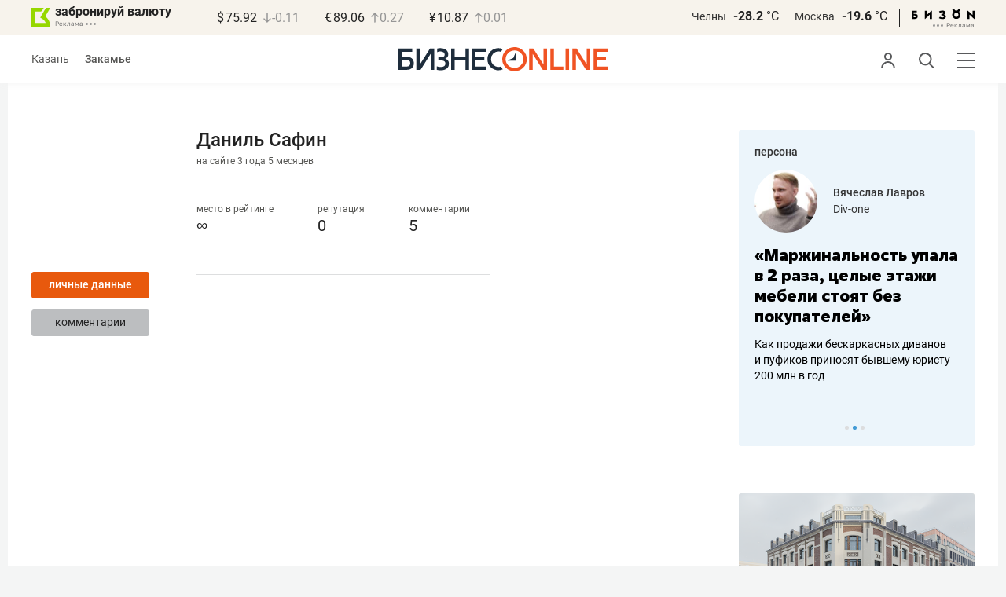

--- FILE ---
content_type: application/javascript
request_url: https://statix.business-gazeta.ru/js/s.min.js?v=210120263311
body_size: 69231
content:
function getCookie(e){let t=document.cookie.match(new RegExp("(?:^|; )"+e.replace(/([\.$?*|{}\(\)\[\]\\\/\+^])/g,"\\$1")+"=([^;]*)"));return t?decodeURIComponent(t[1]):void 0}function setCookie(e,t,n={}){if((n={path:"/",...n}).expires)if(n.expires instanceof Date)n.expires=n.expires.toUTCString();else{let e=new Date,t=new Date(e.getTime()+n.expires);n.expires=t.toUTCString()}let i=encodeURIComponent(e)+"="+encodeURIComponent(t);for(let e in n){i+="; "+e;let t=n[e];!0!==t&&(i+="="+t)}document.cookie=i}function deleteCookie(e){setCookie(e,"",{"max-age":-1})}!function(e,t){"use strict";"object"==typeof module&&"object"==typeof module.exports?module.exports=e.document?t(e,!0):function(e){if(!e.document)throw new Error("jQuery requires a window with a document");return t(e)}:t(e)}("undefined"!=typeof window?window:this,function(e,t){"use strict";var n=[],i=Object.getPrototypeOf,o=n.slice,r=n.flat?function(e){return n.flat.call(e)}:function(e){return n.concat.apply([],e)},a=n.push,s=n.indexOf,l={},c=l.toString,d=l.hasOwnProperty,u=d.toString,p=u.call(Object),f={},h=function(e){return"function"==typeof e&&"number"!=typeof e.nodeType},m=function(e){return null!=e&&e===e.window},g=e.document,v={type:!0,src:!0,nonce:!0,noModule:!0};function y(e,t,n){var i,o,r=(n=n||g).createElement("script");if(r.text=e,t)for(i in v)(o=t[i]||t.getAttribute&&t.getAttribute(i))&&r.setAttribute(i,o);n.head.appendChild(r).parentNode.removeChild(r)}function w(e){return null==e?e+"":"object"==typeof e||"function"==typeof e?l[c.call(e)]||"object":typeof e}var b="3.5.0",x=function(e,t){return new x.fn.init(e,t)};function k(e){var t=!!e&&"length"in e&&e.length,n=w(e);return!h(e)&&!m(e)&&("array"===n||0===t||"number"==typeof t&&0<t&&t-1 in e)}x.fn=x.prototype={jquery:b,constructor:x,length:0,toArray:function(){return o.call(this)},get:function(e){return null==e?o.call(this):e<0?this[e+this.length]:this[e]},pushStack:function(e){var t=x.merge(this.constructor(),e);return t.prevObject=this,t},each:function(e){return x.each(this,e)},map:function(e){return this.pushStack(x.map(this,function(t,n){return e.call(t,n,t)}))},slice:function(){return this.pushStack(o.apply(this,arguments))},first:function(){return this.eq(0)},last:function(){return this.eq(-1)},even:function(){return this.pushStack(x.grep(this,function(e,t){return(t+1)%2}))},odd:function(){return this.pushStack(x.grep(this,function(e,t){return t%2}))},eq:function(e){var t=this.length,n=+e+(e<0?t:0);return this.pushStack(0<=n&&n<t?[this[n]]:[])},end:function(){return this.prevObject||this.constructor()},push:a,sort:n.sort,splice:n.splice},x.extend=x.fn.extend=function(){var e,t,n,i,o,r,a=arguments[0]||{},s=1,l=arguments.length,c=!1;for("boolean"==typeof a&&(c=a,a=arguments[s]||{},s++),"object"==typeof a||h(a)||(a={}),s===l&&(a=this,s--);s<l;s++)if(null!=(e=arguments[s]))for(t in e)i=e[t],"__proto__"!==t&&a!==i&&(c&&i&&(x.isPlainObject(i)||(o=Array.isArray(i)))?(n=a[t],r=o&&!Array.isArray(n)?[]:o||x.isPlainObject(n)?n:{},o=!1,a[t]=x.extend(c,r,i)):void 0!==i&&(a[t]=i));return a},x.extend({expando:"jQuery"+(b+Math.random()).replace(/\D/g,""),isReady:!0,error:function(e){throw new Error(e)},noop:function(){},isPlainObject:function(e){var t,n;return!(!e||"[object Object]"!==c.call(e)||(t=i(e))&&("function"!=typeof(n=d.call(t,"constructor")&&t.constructor)||u.call(n)!==p))},isEmptyObject:function(e){var t;for(t in e)return!1;return!0},globalEval:function(e,t,n){y(e,{nonce:t&&t.nonce},n)},each:function(e,t){var n,i=0;if(k(e))for(n=e.length;i<n&&!1!==t.call(e[i],i,e[i]);i++);else for(i in e)if(!1===t.call(e[i],i,e[i]))break;return e},makeArray:function(e,t){var n=t||[];return null!=e&&(k(Object(e))?x.merge(n,"string"==typeof e?[e]:e):a.call(n,e)),n},inArray:function(e,t,n){return null==t?-1:s.call(t,e,n)},merge:function(e,t){for(var n=+t.length,i=0,o=e.length;i<n;i++)e[o++]=t[i];return e.length=o,e},grep:function(e,t,n){for(var i=[],o=0,r=e.length,a=!n;o<r;o++)!t(e[o],o)!==a&&i.push(e[o]);return i},map:function(e,t,n){var i,o,a=0,s=[];if(k(e))for(i=e.length;a<i;a++)null!=(o=t(e[a],a,n))&&s.push(o);else for(a in e)null!=(o=t(e[a],a,n))&&s.push(o);return r(s)},guid:1,support:f}),"function"==typeof Symbol&&(x.fn[Symbol.iterator]=n[Symbol.iterator]),x.each("Boolean Number String Function Array Date RegExp Object Error Symbol".split(" "),function(e,t){l["[object "+t+"]"]=t.toLowerCase()});var T=function(e){var t,n,i,o,r,a,s,l,c,d,u,p,f,h,m,g,v,y,w,b="sizzle"+1*new Date,x=e.document,k=0,T=0,C=le(),_=le(),S=le(),$=le(),A=function(e,t){return e===t&&(u=!0),0},E={}.hasOwnProperty,j=[],D=j.pop,O=j.push,L=j.push,P=j.slice,M=function(e,t){for(var n=0,i=e.length;n<i;n++)if(e[n]===t)return n;return-1},I="checked|selected|async|autofocus|autoplay|controls|defer|disabled|hidden|ismap|loop|multiple|open|readonly|required|scoped",N="[\\x20\\t\\r\\n\\f]",B="(?:\\\\[\\da-fA-F]{1,6}"+N+"?|\\\\[^\\r\\n\\f]|[\\w-]|[^\0-\\x7f])+",H="\\["+N+"*("+B+")(?:"+N+"*([*^$|!~]?=)"+N+"*(?:'((?:\\\\.|[^\\\\'])*)'|\"((?:\\\\.|[^\\\\\"])*)\"|("+B+"))|)"+N+"*\\]",R=":("+B+")(?:\\((('((?:\\\\.|[^\\\\'])*)'|\"((?:\\\\.|[^\\\\\"])*)\")|((?:\\\\.|[^\\\\()[\\]]|"+H+")*)|.*)\\)|)",q=new RegExp(N+"+","g"),F=new RegExp("^"+N+"+|((?:^|[^\\\\])(?:\\\\.)*)"+N+"+$","g"),z=new RegExp("^"+N+"*,"+N+"*"),U=new RegExp("^"+N+"*([>+~]|"+N+")"+N+"*"),W=new RegExp(N+"|>"),G=new RegExp(R),V=new RegExp("^"+B+"$"),X={ID:new RegExp("^#("+B+")"),CLASS:new RegExp("^\\.("+B+")"),TAG:new RegExp("^("+B+"|[*])"),ATTR:new RegExp("^"+H),PSEUDO:new RegExp("^"+R),CHILD:new RegExp("^:(only|first|last|nth|nth-last)-(child|of-type)(?:\\("+N+"*(even|odd|(([+-]|)(\\d*)n|)"+N+"*(?:([+-]|)"+N+"*(\\d+)|))"+N+"*\\)|)","i"),bool:new RegExp("^(?:"+I+")$","i"),needsContext:new RegExp("^"+N+"*[>+~]|:(even|odd|eq|gt|lt|nth|first|last)(?:\\("+N+"*((?:-\\d)?\\d*)"+N+"*\\)|)(?=[^-]|$)","i")},K=/HTML$/i,Y=/^(?:input|select|textarea|button)$/i,J=/^h\d$/i,Z=/^[^{]+\{\s*\[native \w/,Q=/^(?:#([\w-]+)|(\w+)|\.([\w-]+))$/,ee=/[+~]/,te=new RegExp("\\\\[\\da-fA-F]{1,6}"+N+"?|\\\\([^\\r\\n\\f])","g"),ne=function(e,t){var n="0x"+e.slice(1)-65536;return t||(n<0?String.fromCharCode(n+65536):String.fromCharCode(n>>10|55296,1023&n|56320))},ie=/([\0-\x1f\x7f]|^-?\d)|^-$|[^\0-\x1f\x7f-\uFFFF\w-]/g,oe=function(e,t){return t?"\0"===e?"�":e.slice(0,-1)+"\\"+e.charCodeAt(e.length-1).toString(16)+" ":"\\"+e},re=function(){p()},ae=be(function(e){return!0===e.disabled&&"fieldset"===e.nodeName.toLowerCase()},{dir:"parentNode",next:"legend"});try{L.apply(j=P.call(x.childNodes),x.childNodes),j[x.childNodes.length].nodeType}catch(t){L={apply:j.length?function(e,t){O.apply(e,P.call(t))}:function(e,t){for(var n=e.length,i=0;e[n++]=t[i++];);e.length=n-1}}}function se(e,t,i,o){var r,s,c,d,u,h,v,y=t&&t.ownerDocument,x=t?t.nodeType:9;if(i=i||[],"string"!=typeof e||!e||1!==x&&9!==x&&11!==x)return i;if(!o&&(p(t),t=t||f,m)){if(11!==x&&(u=Q.exec(e)))if(r=u[1]){if(9===x){if(!(c=t.getElementById(r)))return i;if(c.id===r)return i.push(c),i}else if(y&&(c=y.getElementById(r))&&w(t,c)&&c.id===r)return i.push(c),i}else{if(u[2])return L.apply(i,t.getElementsByTagName(e)),i;if((r=u[3])&&n.getElementsByClassName&&t.getElementsByClassName)return L.apply(i,t.getElementsByClassName(r)),i}if(n.qsa&&!$[e+" "]&&(!g||!g.test(e))&&(1!==x||"object"!==t.nodeName.toLowerCase())){if(v=e,y=t,1===x&&(W.test(e)||U.test(e))){for((y=ee.test(e)&&ve(t.parentNode)||t)===t&&n.scope||((d=t.getAttribute("id"))?d=d.replace(ie,oe):t.setAttribute("id",d=b)),s=(h=a(e)).length;s--;)h[s]=(d?"#"+d:":scope")+" "+we(h[s]);v=h.join(",")}try{return L.apply(i,y.querySelectorAll(v)),i}catch(t){$(e,!0)}finally{d===b&&t.removeAttribute("id")}}}return l(e.replace(F,"$1"),t,i,o)}function le(){var e=[];return function t(n,o){return e.push(n+" ")>i.cacheLength&&delete t[e.shift()],t[n+" "]=o}}function ce(e){return e[b]=!0,e}function de(e){var t=f.createElement("fieldset");try{return!!e(t)}catch(e){return!1}finally{t.parentNode&&t.parentNode.removeChild(t),t=null}}function ue(e,t){for(var n=e.split("|"),o=n.length;o--;)i.attrHandle[n[o]]=t}function pe(e,t){var n=t&&e,i=n&&1===e.nodeType&&1===t.nodeType&&e.sourceIndex-t.sourceIndex;if(i)return i;if(n)for(;n=n.nextSibling;)if(n===t)return-1;return e?1:-1}function fe(e){return function(t){return"input"===t.nodeName.toLowerCase()&&t.type===e}}function he(e){return function(t){var n=t.nodeName.toLowerCase();return("input"===n||"button"===n)&&t.type===e}}function me(e){return function(t){return"form"in t?t.parentNode&&!1===t.disabled?"label"in t?"label"in t.parentNode?t.parentNode.disabled===e:t.disabled===e:t.isDisabled===e||t.isDisabled!==!e&&ae(t)===e:t.disabled===e:"label"in t&&t.disabled===e}}function ge(e){return ce(function(t){return t=+t,ce(function(n,i){for(var o,r=e([],n.length,t),a=r.length;a--;)n[o=r[a]]&&(n[o]=!(i[o]=n[o]))})})}function ve(e){return e&&void 0!==e.getElementsByTagName&&e}for(t in n=se.support={},r=se.isXML=function(e){var t=e.namespaceURI,n=(e.ownerDocument||e).documentElement;return!K.test(t||n&&n.nodeName||"HTML")},p=se.setDocument=function(e){var t,o,a=e?e.ownerDocument||e:x;return a!=f&&9===a.nodeType&&a.documentElement&&(h=(f=a).documentElement,m=!r(f),x!=f&&(o=f.defaultView)&&o.top!==o&&(o.addEventListener?o.addEventListener("unload",re,!1):o.attachEvent&&o.attachEvent("onunload",re)),n.scope=de(function(e){return h.appendChild(e).appendChild(f.createElement("div")),void 0!==e.querySelectorAll&&!e.querySelectorAll(":scope fieldset div").length}),n.attributes=de(function(e){return e.className="i",!e.getAttribute("className")}),n.getElementsByTagName=de(function(e){return e.appendChild(f.createComment("")),!e.getElementsByTagName("*").length}),n.getElementsByClassName=Z.test(f.getElementsByClassName),n.getById=de(function(e){return h.appendChild(e).id=b,!f.getElementsByName||!f.getElementsByName(b).length}),n.getById?(i.filter.ID=function(e){var t=e.replace(te,ne);return function(e){return e.getAttribute("id")===t}},i.find.ID=function(e,t){if(void 0!==t.getElementById&&m){var n=t.getElementById(e);return n?[n]:[]}}):(i.filter.ID=function(e){var t=e.replace(te,ne);return function(e){var n=void 0!==e.getAttributeNode&&e.getAttributeNode("id");return n&&n.value===t}},i.find.ID=function(e,t){if(void 0!==t.getElementById&&m){var n,i,o,r=t.getElementById(e);if(r){if((n=r.getAttributeNode("id"))&&n.value===e)return[r];for(o=t.getElementsByName(e),i=0;r=o[i++];)if((n=r.getAttributeNode("id"))&&n.value===e)return[r]}return[]}}),i.find.TAG=n.getElementsByTagName?function(e,t){return void 0!==t.getElementsByTagName?t.getElementsByTagName(e):n.qsa?t.querySelectorAll(e):void 0}:function(e,t){var n,i=[],o=0,r=t.getElementsByTagName(e);if("*"===e){for(;n=r[o++];)1===n.nodeType&&i.push(n);return i}return r},i.find.CLASS=n.getElementsByClassName&&function(e,t){if(void 0!==t.getElementsByClassName&&m)return t.getElementsByClassName(e)},v=[],g=[],(n.qsa=Z.test(f.querySelectorAll))&&(de(function(e){var t;h.appendChild(e).innerHTML="<a id='"+b+"'></a><select id='"+b+"-\r\\' msallowcapture=''><option selected=''></option></select>",e.querySelectorAll("[msallowcapture^='']").length&&g.push("[*^$]="+N+"*(?:''|\"\")"),e.querySelectorAll("[selected]").length||g.push("\\["+N+"*(?:value|"+I+")"),e.querySelectorAll("[id~="+b+"-]").length||g.push("~="),(t=f.createElement("input")).setAttribute("name",""),e.appendChild(t),e.querySelectorAll("[name='']").length||g.push("\\["+N+"*name"+N+"*="+N+"*(?:''|\"\")"),e.querySelectorAll(":checked").length||g.push(":checked"),e.querySelectorAll("a#"+b+"+*").length||g.push(".#.+[+~]"),e.querySelectorAll("\\\f"),g.push("[\\r\\n\\f]")}),de(function(e){e.innerHTML="<a href='' disabled='disabled'></a><select disabled='disabled'><option/></select>";var t=f.createElement("input");t.setAttribute("type","hidden"),e.appendChild(t).setAttribute("name","D"),e.querySelectorAll("[name=d]").length&&g.push("name"+N+"*[*^$|!~]?="),2!==e.querySelectorAll(":enabled").length&&g.push(":enabled",":disabled"),h.appendChild(e).disabled=!0,2!==e.querySelectorAll(":disabled").length&&g.push(":enabled",":disabled"),e.querySelectorAll("*,:x"),g.push(",.*:")})),(n.matchesSelector=Z.test(y=h.matches||h.webkitMatchesSelector||h.mozMatchesSelector||h.oMatchesSelector||h.msMatchesSelector))&&de(function(e){n.disconnectedMatch=y.call(e,"*"),y.call(e,"[s!='']:x"),v.push("!=",R)}),g=g.length&&new RegExp(g.join("|")),v=v.length&&new RegExp(v.join("|")),t=Z.test(h.compareDocumentPosition),w=t||Z.test(h.contains)?function(e,t){var n=9===e.nodeType?e.documentElement:e,i=t&&t.parentNode;return e===i||!(!i||1!==i.nodeType||!(n.contains?n.contains(i):e.compareDocumentPosition&&16&e.compareDocumentPosition(i)))}:function(e,t){if(t)for(;t=t.parentNode;)if(t===e)return!0;return!1},A=t?function(e,t){if(e===t)return u=!0,0;var i=!e.compareDocumentPosition-!t.compareDocumentPosition;return i||(1&(i=(e.ownerDocument||e)==(t.ownerDocument||t)?e.compareDocumentPosition(t):1)||!n.sortDetached&&t.compareDocumentPosition(e)===i?e==f||e.ownerDocument==x&&w(x,e)?-1:t==f||t.ownerDocument==x&&w(x,t)?1:d?M(d,e)-M(d,t):0:4&i?-1:1)}:function(e,t){if(e===t)return u=!0,0;var n,i=0,o=e.parentNode,r=t.parentNode,a=[e],s=[t];if(!o||!r)return e==f?-1:t==f?1:o?-1:r?1:d?M(d,e)-M(d,t):0;if(o===r)return pe(e,t);for(n=e;n=n.parentNode;)a.unshift(n);for(n=t;n=n.parentNode;)s.unshift(n);for(;a[i]===s[i];)i++;return i?pe(a[i],s[i]):a[i]==x?-1:s[i]==x?1:0}),f},se.matches=function(e,t){return se(e,null,null,t)},se.matchesSelector=function(e,t){if(p(e),n.matchesSelector&&m&&!$[t+" "]&&(!v||!v.test(t))&&(!g||!g.test(t)))try{var i=y.call(e,t);if(i||n.disconnectedMatch||e.document&&11!==e.document.nodeType)return i}catch(e){$(t,!0)}return 0<se(t,f,null,[e]).length},se.contains=function(e,t){return(e.ownerDocument||e)!=f&&p(e),w(e,t)},se.attr=function(e,t){(e.ownerDocument||e)!=f&&p(e);var o=i.attrHandle[t.toLowerCase()],r=o&&E.call(i.attrHandle,t.toLowerCase())?o(e,t,!m):void 0;return void 0!==r?r:n.attributes||!m?e.getAttribute(t):(r=e.getAttributeNode(t))&&r.specified?r.value:null},se.escape=function(e){return(e+"").replace(ie,oe)},se.error=function(e){throw new Error("Syntax error, unrecognized expression: "+e)},se.uniqueSort=function(e){var t,i=[],o=0,r=0;if(u=!n.detectDuplicates,d=!n.sortStable&&e.slice(0),e.sort(A),u){for(;t=e[r++];)t===e[r]&&(o=i.push(r));for(;o--;)e.splice(i[o],1)}return d=null,e},o=se.getText=function(e){var t,n="",i=0,r=e.nodeType;if(r){if(1===r||9===r||11===r){if("string"==typeof e.textContent)return e.textContent;for(e=e.firstChild;e;e=e.nextSibling)n+=o(e)}else if(3===r||4===r)return e.nodeValue}else for(;t=e[i++];)n+=o(t);return n},(i=se.selectors={cacheLength:50,createPseudo:ce,match:X,attrHandle:{},find:{},relative:{">":{dir:"parentNode",first:!0}," ":{dir:"parentNode"},"+":{dir:"previousSibling",first:!0},"~":{dir:"previousSibling"}},preFilter:{ATTR:function(e){return e[1]=e[1].replace(te,ne),e[3]=(e[3]||e[4]||e[5]||"").replace(te,ne),"~="===e[2]&&(e[3]=" "+e[3]+" "),e.slice(0,4)},CHILD:function(e){return e[1]=e[1].toLowerCase(),"nth"===e[1].slice(0,3)?(e[3]||se.error(e[0]),e[4]=+(e[4]?e[5]+(e[6]||1):2*("even"===e[3]||"odd"===e[3])),e[5]=+(e[7]+e[8]||"odd"===e[3])):e[3]&&se.error(e[0]),e},PSEUDO:function(e){var t,n=!e[6]&&e[2];return X.CHILD.test(e[0])?null:(e[3]?e[2]=e[4]||e[5]||"":n&&G.test(n)&&(t=a(n,!0))&&(t=n.indexOf(")",n.length-t)-n.length)&&(e[0]=e[0].slice(0,t),e[2]=n.slice(0,t)),e.slice(0,3))}},filter:{TAG:function(e){var t=e.replace(te,ne).toLowerCase();return"*"===e?function(){return!0}:function(e){return e.nodeName&&e.nodeName.toLowerCase()===t}},CLASS:function(e){var t=C[e+" "];return t||(t=new RegExp("(^|"+N+")"+e+"("+N+"|$)"))&&C(e,function(e){return t.test("string"==typeof e.className&&e.className||void 0!==e.getAttribute&&e.getAttribute("class")||"")})},ATTR:function(e,t,n){return function(i){var o=se.attr(i,e);return null==o?"!="===t:!t||(o+="","="===t?o===n:"!="===t?o!==n:"^="===t?n&&0===o.indexOf(n):"*="===t?n&&-1<o.indexOf(n):"$="===t?n&&o.slice(-n.length)===n:"~="===t?-1<(" "+o.replace(q," ")+" ").indexOf(n):"|="===t&&(o===n||o.slice(0,n.length+1)===n+"-"))}},CHILD:function(e,t,n,i,o){var r="nth"!==e.slice(0,3),a="last"!==e.slice(-4),s="of-type"===t;return 1===i&&0===o?function(e){return!!e.parentNode}:function(t,n,l){var c,d,u,p,f,h,m=r!==a?"nextSibling":"previousSibling",g=t.parentNode,v=s&&t.nodeName.toLowerCase(),y=!l&&!s,w=!1;if(g){if(r){for(;m;){for(p=t;p=p[m];)if(s?p.nodeName.toLowerCase()===v:1===p.nodeType)return!1;h=m="only"===e&&!h&&"nextSibling"}return!0}if(h=[a?g.firstChild:g.lastChild],a&&y){for(w=(f=(c=(d=(u=(p=g)[b]||(p[b]={}))[p.uniqueID]||(u[p.uniqueID]={}))[e]||[])[0]===k&&c[1])&&c[2],p=f&&g.childNodes[f];p=++f&&p&&p[m]||(w=f=0)||h.pop();)if(1===p.nodeType&&++w&&p===t){d[e]=[k,f,w];break}}else if(y&&(w=f=(c=(d=(u=(p=t)[b]||(p[b]={}))[p.uniqueID]||(u[p.uniqueID]={}))[e]||[])[0]===k&&c[1]),!1===w)for(;(p=++f&&p&&p[m]||(w=f=0)||h.pop())&&((s?p.nodeName.toLowerCase()!==v:1!==p.nodeType)||!++w||(y&&((d=(u=p[b]||(p[b]={}))[p.uniqueID]||(u[p.uniqueID]={}))[e]=[k,w]),p!==t)););return(w-=o)===i||w%i==0&&0<=w/i}}},PSEUDO:function(e,t){var n,o=i.pseudos[e]||i.setFilters[e.toLowerCase()]||se.error("unsupported pseudo: "+e);return o[b]?o(t):1<o.length?(n=[e,e,"",t],i.setFilters.hasOwnProperty(e.toLowerCase())?ce(function(e,n){for(var i,r=o(e,t),a=r.length;a--;)e[i=M(e,r[a])]=!(n[i]=r[a])}):function(e){return o(e,0,n)}):o}},pseudos:{not:ce(function(e){var t=[],n=[],i=s(e.replace(F,"$1"));return i[b]?ce(function(e,t,n,o){for(var r,a=i(e,null,o,[]),s=e.length;s--;)(r=a[s])&&(e[s]=!(t[s]=r))}):function(e,o,r){return t[0]=e,i(t,null,r,n),t[0]=null,!n.pop()}}),has:ce(function(e){return function(t){return 0<se(e,t).length}}),contains:ce(function(e){return e=e.replace(te,ne),function(t){return-1<(t.textContent||o(t)).indexOf(e)}}),lang:ce(function(e){return V.test(e||"")||se.error("unsupported lang: "+e),e=e.replace(te,ne).toLowerCase(),function(t){var n;do{if(n=m?t.lang:t.getAttribute("xml:lang")||t.getAttribute("lang"))return(n=n.toLowerCase())===e||0===n.indexOf(e+"-")}while((t=t.parentNode)&&1===t.nodeType);return!1}}),target:function(t){var n=e.location&&e.location.hash;return n&&n.slice(1)===t.id},root:function(e){return e===h},focus:function(e){return e===f.activeElement&&(!f.hasFocus||f.hasFocus())&&!!(e.type||e.href||~e.tabIndex)},enabled:me(!1),disabled:me(!0),checked:function(e){var t=e.nodeName.toLowerCase();return"input"===t&&!!e.checked||"option"===t&&!!e.selected},selected:function(e){return e.parentNode&&e.parentNode.selectedIndex,!0===e.selected},empty:function(e){for(e=e.firstChild;e;e=e.nextSibling)if(e.nodeType<6)return!1;return!0},parent:function(e){return!i.pseudos.empty(e)},header:function(e){return J.test(e.nodeName)},input:function(e){return Y.test(e.nodeName)},button:function(e){var t=e.nodeName.toLowerCase();return"input"===t&&"button"===e.type||"button"===t},text:function(e){var t;return"input"===e.nodeName.toLowerCase()&&"text"===e.type&&(null==(t=e.getAttribute("type"))||"text"===t.toLowerCase())},first:ge(function(){return[0]}),last:ge(function(e,t){return[t-1]}),eq:ge(function(e,t,n){return[n<0?n+t:n]}),even:ge(function(e,t){for(var n=0;n<t;n+=2)e.push(n);return e}),odd:ge(function(e,t){for(var n=1;n<t;n+=2)e.push(n);return e}),lt:ge(function(e,t,n){for(var i=n<0?n+t:t<n?t:n;0<=--i;)e.push(i);return e}),gt:ge(function(e,t,n){for(var i=n<0?n+t:n;++i<t;)e.push(i);return e})}}).pseudos.nth=i.pseudos.eq,{radio:!0,checkbox:!0,file:!0,password:!0,image:!0})i.pseudos[t]=fe(t);for(t in{submit:!0,reset:!0})i.pseudos[t]=he(t);function ye(){}function we(e){for(var t=0,n=e.length,i="";t<n;t++)i+=e[t].value;return i}function be(e,t,n){var i=t.dir,o=t.next,r=o||i,a=n&&"parentNode"===r,s=T++;return t.first?function(t,n,o){for(;t=t[i];)if(1===t.nodeType||a)return e(t,n,o);return!1}:function(t,n,l){var c,d,u,p=[k,s];if(l){for(;t=t[i];)if((1===t.nodeType||a)&&e(t,n,l))return!0}else for(;t=t[i];)if(1===t.nodeType||a)if(d=(u=t[b]||(t[b]={}))[t.uniqueID]||(u[t.uniqueID]={}),o&&o===t.nodeName.toLowerCase())t=t[i]||t;else{if((c=d[r])&&c[0]===k&&c[1]===s)return p[2]=c[2];if((d[r]=p)[2]=e(t,n,l))return!0}return!1}}function xe(e){return 1<e.length?function(t,n,i){for(var o=e.length;o--;)if(!e[o](t,n,i))return!1;return!0}:e[0]}function ke(e,t,n,i,o){for(var r,a=[],s=0,l=e.length,c=null!=t;s<l;s++)(r=e[s])&&(n&&!n(r,i,o)||(a.push(r),c&&t.push(s)));return a}function Te(e,t,n,i,o,r){return i&&!i[b]&&(i=Te(i)),o&&!o[b]&&(o=Te(o,r)),ce(function(r,a,s,l){var c,d,u,p=[],f=[],h=a.length,m=r||function(e,t,n){for(var i=0,o=t.length;i<o;i++)se(e,t[i],n);return n}(t||"*",s.nodeType?[s]:s,[]),g=!e||!r&&t?m:ke(m,p,e,s,l),v=n?o||(r?e:h||i)?[]:a:g;if(n&&n(g,v,s,l),i)for(c=ke(v,f),i(c,[],s,l),d=c.length;d--;)(u=c[d])&&(v[f[d]]=!(g[f[d]]=u));if(r){if(o||e){if(o){for(c=[],d=v.length;d--;)(u=v[d])&&c.push(g[d]=u);o(null,v=[],c,l)}for(d=v.length;d--;)(u=v[d])&&-1<(c=o?M(r,u):p[d])&&(r[c]=!(a[c]=u))}}else v=ke(v===a?v.splice(h,v.length):v),o?o(null,a,v,l):L.apply(a,v)})}function Ce(e){for(var t,n,o,r=e.length,a=i.relative[e[0].type],s=a||i.relative[" "],l=a?1:0,d=be(function(e){return e===t},s,!0),u=be(function(e){return-1<M(t,e)},s,!0),p=[function(e,n,i){var o=!a&&(i||n!==c)||((t=n).nodeType?d(e,n,i):u(e,n,i));return t=null,o}];l<r;l++)if(n=i.relative[e[l].type])p=[be(xe(p),n)];else{if((n=i.filter[e[l].type].apply(null,e[l].matches))[b]){for(o=++l;o<r&&!i.relative[e[o].type];o++);return Te(1<l&&xe(p),1<l&&we(e.slice(0,l-1).concat({value:" "===e[l-2].type?"*":""})).replace(F,"$1"),n,l<o&&Ce(e.slice(l,o)),o<r&&Ce(e=e.slice(o)),o<r&&we(e))}p.push(n)}return xe(p)}return ye.prototype=i.filters=i.pseudos,i.setFilters=new ye,a=se.tokenize=function(e,t){var n,o,r,a,s,l,c,d=_[e+" "];if(d)return t?0:d.slice(0);for(s=e,l=[],c=i.preFilter;s;){for(a in n&&!(o=z.exec(s))||(o&&(s=s.slice(o[0].length)||s),l.push(r=[])),n=!1,(o=U.exec(s))&&(n=o.shift(),r.push({value:n,type:o[0].replace(F," ")}),s=s.slice(n.length)),i.filter)!(o=X[a].exec(s))||c[a]&&!(o=c[a](o))||(n=o.shift(),r.push({value:n,type:a,matches:o}),s=s.slice(n.length));if(!n)break}return t?s.length:s?se.error(e):_(e,l).slice(0)},s=se.compile=function(e,t){var n,o,r,s,l,d,u=[],h=[],g=S[e+" "];if(!g){for(t||(t=a(e)),n=t.length;n--;)(g=Ce(t[n]))[b]?u.push(g):h.push(g);(g=S(e,(o=h,s=0<(r=u).length,l=0<o.length,d=function(e,t,n,a,d){var u,h,g,v=0,y="0",w=e&&[],b=[],x=c,T=e||l&&i.find.TAG("*",d),C=k+=null==x?1:Math.random()||.1,_=T.length;for(d&&(c=t==f||t||d);y!==_&&null!=(u=T[y]);y++){if(l&&u){for(h=0,t||u.ownerDocument==f||(p(u),n=!m);g=o[h++];)if(g(u,t||f,n)){a.push(u);break}d&&(k=C)}s&&((u=!g&&u)&&v--,e&&w.push(u))}if(v+=y,s&&y!==v){for(h=0;g=r[h++];)g(w,b,t,n);if(e){if(0<v)for(;y--;)w[y]||b[y]||(b[y]=D.call(a));b=ke(b)}L.apply(a,b),d&&!e&&0<b.length&&1<v+r.length&&se.uniqueSort(a)}return d&&(k=C,c=x),w},s?ce(d):d))).selector=e}return g},l=se.select=function(e,t,n,o){var r,l,c,d,u,p="function"==typeof e&&e,f=!o&&a(e=p.selector||e);if(n=n||[],1===f.length){if(2<(l=f[0]=f[0].slice(0)).length&&"ID"===(c=l[0]).type&&9===t.nodeType&&m&&i.relative[l[1].type]){if(!(t=(i.find.ID(c.matches[0].replace(te,ne),t)||[])[0]))return n;p&&(t=t.parentNode),e=e.slice(l.shift().value.length)}for(r=X.needsContext.test(e)?0:l.length;r--&&(c=l[r],!i.relative[d=c.type]);)if((u=i.find[d])&&(o=u(c.matches[0].replace(te,ne),ee.test(l[0].type)&&ve(t.parentNode)||t))){if(l.splice(r,1),!(e=o.length&&we(l)))return L.apply(n,o),n;break}}return(p||s(e,f))(o,t,!m,n,!t||ee.test(e)&&ve(t.parentNode)||t),n},n.sortStable=b.split("").sort(A).join("")===b,n.detectDuplicates=!!u,p(),n.sortDetached=de(function(e){return 1&e.compareDocumentPosition(f.createElement("fieldset"))}),de(function(e){return e.innerHTML="<a href='#'></a>","#"===e.firstChild.getAttribute("href")})||ue("type|href|height|width",function(e,t,n){if(!n)return e.getAttribute(t,"type"===t.toLowerCase()?1:2)}),n.attributes&&de(function(e){return e.innerHTML="<input/>",e.firstChild.setAttribute("value",""),""===e.firstChild.getAttribute("value")})||ue("value",function(e,t,n){if(!n&&"input"===e.nodeName.toLowerCase())return e.defaultValue}),de(function(e){return null==e.getAttribute("disabled")})||ue(I,function(e,t,n){var i;if(!n)return!0===e[t]?t.toLowerCase():(i=e.getAttributeNode(t))&&i.specified?i.value:null}),se}(e);x.find=T,x.expr=T.selectors,x.expr[":"]=x.expr.pseudos,x.uniqueSort=x.unique=T.uniqueSort,x.text=T.getText,x.isXMLDoc=T.isXML,x.contains=T.contains,x.escapeSelector=T.escape;var C=function(e,t,n){for(var i=[],o=void 0!==n;(e=e[t])&&9!==e.nodeType;)if(1===e.nodeType){if(o&&x(e).is(n))break;i.push(e)}return i},_=function(e,t){for(var n=[];e;e=e.nextSibling)1===e.nodeType&&e!==t&&n.push(e);return n},S=x.expr.match.needsContext;function $(e,t){return e.nodeName&&e.nodeName.toLowerCase()===t.toLowerCase()}var A=/^<([a-z][^\/\0>:\x20\t\r\n\f]*)[\x20\t\r\n\f]*\/?>(?:<\/\1>|)$/i;function E(e,t,n){return h(t)?x.grep(e,function(e,i){return!!t.call(e,i,e)!==n}):t.nodeType?x.grep(e,function(e){return e===t!==n}):"string"!=typeof t?x.grep(e,function(e){return-1<s.call(t,e)!==n}):x.filter(t,e,n)}x.filter=function(e,t,n){var i=t[0];return n&&(e=":not("+e+")"),1===t.length&&1===i.nodeType?x.find.matchesSelector(i,e)?[i]:[]:x.find.matches(e,x.grep(t,function(e){return 1===e.nodeType}))},x.fn.extend({find:function(e){var t,n,i=this.length,o=this;if("string"!=typeof e)return this.pushStack(x(e).filter(function(){for(t=0;t<i;t++)if(x.contains(o[t],this))return!0}));for(n=this.pushStack([]),t=0;t<i;t++)x.find(e,o[t],n);return 1<i?x.uniqueSort(n):n},filter:function(e){return this.pushStack(E(this,e||[],!1))},not:function(e){return this.pushStack(E(this,e||[],!0))},is:function(e){return!!E(this,"string"==typeof e&&S.test(e)?x(e):e||[],!1).length}});var j,D=/^(?:\s*(<[\w\W]+>)[^>]*|#([\w-]+))$/;(x.fn.init=function(e,t,n){var i,o;if(!e)return this;if(n=n||j,"string"==typeof e){if(!(i="<"===e[0]&&">"===e[e.length-1]&&3<=e.length?[null,e,null]:D.exec(e))||!i[1]&&t)return!t||t.jquery?(t||n).find(e):this.constructor(t).find(e);if(i[1]){if(t=t instanceof x?t[0]:t,x.merge(this,x.parseHTML(i[1],t&&t.nodeType?t.ownerDocument||t:g,!0)),A.test(i[1])&&x.isPlainObject(t))for(i in t)h(this[i])?this[i](t[i]):this.attr(i,t[i]);return this}return(o=g.getElementById(i[2]))&&(this[0]=o,this.length=1),this}return e.nodeType?(this[0]=e,this.length=1,this):h(e)?void 0!==n.ready?n.ready(e):e(x):x.makeArray(e,this)}).prototype=x.fn,j=x(g);var O=/^(?:parents|prev(?:Until|All))/,L={children:!0,contents:!0,next:!0,prev:!0};function P(e,t){for(;(e=e[t])&&1!==e.nodeType;);return e}x.fn.extend({has:function(e){var t=x(e,this),n=t.length;return this.filter(function(){for(var e=0;e<n;e++)if(x.contains(this,t[e]))return!0})},closest:function(e,t){var n,i=0,o=this.length,r=[],a="string"!=typeof e&&x(e);if(!S.test(e))for(;i<o;i++)for(n=this[i];n&&n!==t;n=n.parentNode)if(n.nodeType<11&&(a?-1<a.index(n):1===n.nodeType&&x.find.matchesSelector(n,e))){r.push(n);break}return this.pushStack(1<r.length?x.uniqueSort(r):r)},index:function(e){return e?"string"==typeof e?s.call(x(e),this[0]):s.call(this,e.jquery?e[0]:e):this[0]&&this[0].parentNode?this.first().prevAll().length:-1},add:function(e,t){return this.pushStack(x.uniqueSort(x.merge(this.get(),x(e,t))))},addBack:function(e){return this.add(null==e?this.prevObject:this.prevObject.filter(e))}}),x.each({parent:function(e){var t=e.parentNode;return t&&11!==t.nodeType?t:null},parents:function(e){return C(e,"parentNode")},parentsUntil:function(e,t,n){return C(e,"parentNode",n)},next:function(e){return P(e,"nextSibling")},prev:function(e){return P(e,"previousSibling")},nextAll:function(e){return C(e,"nextSibling")},prevAll:function(e){return C(e,"previousSibling")},nextUntil:function(e,t,n){return C(e,"nextSibling",n)},prevUntil:function(e,t,n){return C(e,"previousSibling",n)},siblings:function(e){return _((e.parentNode||{}).firstChild,e)},children:function(e){return _(e.firstChild)},contents:function(e){return null!=e.contentDocument&&i(e.contentDocument)?e.contentDocument:($(e,"template")&&(e=e.content||e),x.merge([],e.childNodes))}},function(e,t){x.fn[e]=function(n,i){var o=x.map(this,t,n);return"Until"!==e.slice(-5)&&(i=n),i&&"string"==typeof i&&(o=x.filter(i,o)),1<this.length&&(L[e]||x.uniqueSort(o),O.test(e)&&o.reverse()),this.pushStack(o)}});var M=/[^\x20\t\r\n\f]+/g;function I(e){return e}function N(e){throw e}function B(e,t,n,i){var o;try{e&&h(o=e.promise)?o.call(e).done(t).fail(n):e&&h(o=e.then)?o.call(e,t,n):t.apply(void 0,[e].slice(i))}catch(e){n.apply(void 0,[e])}}x.Callbacks=function(e){var t,n;e="string"==typeof e?(t=e,n={},x.each(t.match(M)||[],function(e,t){n[t]=!0}),n):x.extend({},e);var i,o,r,a,s=[],l=[],c=-1,d=function(){for(a=a||e.once,r=i=!0;l.length;c=-1)for(o=l.shift();++c<s.length;)!1===s[c].apply(o[0],o[1])&&e.stopOnFalse&&(c=s.length,o=!1);e.memory||(o=!1),i=!1,a&&(s=o?[]:"")},u={add:function(){return s&&(o&&!i&&(c=s.length-1,l.push(o)),function t(n){x.each(n,function(n,i){h(i)?e.unique&&u.has(i)||s.push(i):i&&i.length&&"string"!==w(i)&&t(i)})}(arguments),o&&!i&&d()),this},remove:function(){return x.each(arguments,function(e,t){for(var n;-1<(n=x.inArray(t,s,n));)s.splice(n,1),n<=c&&c--}),this},has:function(e){return e?-1<x.inArray(e,s):0<s.length},empty:function(){return s&&(s=[]),this},disable:function(){return a=l=[],s=o="",this},disabled:function(){return!s},lock:function(){return a=l=[],o||i||(s=o=""),this},locked:function(){return!!a},fireWith:function(e,t){return a||(t=[e,(t=t||[]).slice?t.slice():t],l.push(t),i||d()),this},fire:function(){return u.fireWith(this,arguments),this},fired:function(){return!!r}};return u},x.extend({Deferred:function(t){var n=[["notify","progress",x.Callbacks("memory"),x.Callbacks("memory"),2],["resolve","done",x.Callbacks("once memory"),x.Callbacks("once memory"),0,"resolved"],["reject","fail",x.Callbacks("once memory"),x.Callbacks("once memory"),1,"rejected"]],i="pending",o={state:function(){return i},always:function(){return r.done(arguments).fail(arguments),this},catch:function(e){return o.then(null,e)},pipe:function(){var e=arguments;return x.Deferred(function(t){x.each(n,function(n,i){var o=h(e[i[4]])&&e[i[4]];r[i[1]](function(){var e=o&&o.apply(this,arguments);e&&h(e.promise)?e.promise().progress(t.notify).done(t.resolve).fail(t.reject):t[i[0]+"With"](this,o?[e]:arguments)})}),e=null}).promise()},then:function(t,i,o){var r=0;function a(t,n,i,o){return function(){var s=this,l=arguments,c=function(){var e,c;if(!(t<r)){if((e=i.apply(s,l))===n.promise())throw new TypeError("Thenable self-resolution");c=e&&("object"==typeof e||"function"==typeof e)&&e.then,h(c)?o?c.call(e,a(r,n,I,o),a(r,n,N,o)):(r++,c.call(e,a(r,n,I,o),a(r,n,N,o),a(r,n,I,n.notifyWith))):(i!==I&&(s=void 0,l=[e]),(o||n.resolveWith)(s,l))}},d=o?c:function(){try{c()}catch(e){x.Deferred.exceptionHook&&x.Deferred.exceptionHook(e,d.stackTrace),r<=t+1&&(i!==N&&(s=void 0,l=[e]),n.rejectWith(s,l))}};t?d():(x.Deferred.getStackHook&&(d.stackTrace=x.Deferred.getStackHook()),e.setTimeout(d))}}return x.Deferred(function(e){n[0][3].add(a(0,e,h(o)?o:I,e.notifyWith)),n[1][3].add(a(0,e,h(t)?t:I)),n[2][3].add(a(0,e,h(i)?i:N))}).promise()},promise:function(e){return null!=e?x.extend(e,o):o}},r={};return x.each(n,function(e,t){var a=t[2],s=t[5];o[t[1]]=a.add,s&&a.add(function(){i=s},n[3-e][2].disable,n[3-e][3].disable,n[0][2].lock,n[0][3].lock),a.add(t[3].fire),r[t[0]]=function(){return r[t[0]+"With"](this===r?void 0:this,arguments),this},r[t[0]+"With"]=a.fireWith}),o.promise(r),t&&t.call(r,r),r},when:function(e){var t=arguments.length,n=t,i=Array(n),r=o.call(arguments),a=x.Deferred(),s=function(e){return function(n){i[e]=this,r[e]=1<arguments.length?o.call(arguments):n,--t||a.resolveWith(i,r)}};if(t<=1&&(B(e,a.done(s(n)).resolve,a.reject,!t),"pending"===a.state()||h(r[n]&&r[n].then)))return a.then();for(;n--;)B(r[n],s(n),a.reject);return a.promise()}});var H=/^(Eval|Internal|Range|Reference|Syntax|Type|URI)Error$/;x.Deferred.exceptionHook=function(t,n){e.console&&e.console.warn&&t&&H.test(t.name)&&e.console.warn("jQuery.Deferred exception: "+t.message,t.stack,n)},x.readyException=function(t){e.setTimeout(function(){throw t})};var R=x.Deferred();function q(){g.removeEventListener("DOMContentLoaded",q),e.removeEventListener("load",q),x.ready()}x.fn.ready=function(e){return R.then(e).catch(function(e){x.readyException(e)}),this},x.extend({isReady:!1,readyWait:1,ready:function(e){(!0===e?--x.readyWait:x.isReady)||(x.isReady=!0)!==e&&0<--x.readyWait||R.resolveWith(g,[x])}}),x.ready.then=R.then,"complete"===g.readyState||"loading"!==g.readyState&&!g.documentElement.doScroll?e.setTimeout(x.ready):(g.addEventListener("DOMContentLoaded",q),e.addEventListener("load",q));var F=function(e,t,n,i,o,r,a){var s=0,l=e.length,c=null==n;if("object"===w(n))for(s in o=!0,n)F(e,t,s,n[s],!0,r,a);else if(void 0!==i&&(o=!0,h(i)||(a=!0),c&&(a?(t.call(e,i),t=null):(c=t,t=function(e,t,n){return c.call(x(e),n)})),t))for(;s<l;s++)t(e[s],n,a?i:i.call(e[s],s,t(e[s],n)));return o?e:c?t.call(e):l?t(e[0],n):r},z=/^-ms-/,U=/-([a-z])/g;function W(e,t){return t.toUpperCase()}function G(e){return e.replace(z,"ms-").replace(U,W)}var V=function(e){return 1===e.nodeType||9===e.nodeType||!+e.nodeType};function X(){this.expando=x.expando+X.uid++}X.uid=1,X.prototype={cache:function(e){var t=e[this.expando];return t||(t=Object.create(null),V(e)&&(e.nodeType?e[this.expando]=t:Object.defineProperty(e,this.expando,{value:t,configurable:!0}))),t},set:function(e,t,n){var i,o=this.cache(e);if("string"==typeof t)o[G(t)]=n;else for(i in t)o[G(i)]=t[i];return o},get:function(e,t){return void 0===t?this.cache(e):e[this.expando]&&e[this.expando][G(t)]},access:function(e,t,n){return void 0===t||t&&"string"==typeof t&&void 0===n?this.get(e,t):(this.set(e,t,n),void 0!==n?n:t)},remove:function(e,t){var n,i=e[this.expando];if(void 0!==i){if(void 0!==t){n=(t=Array.isArray(t)?t.map(G):(t=G(t))in i?[t]:t.match(M)||[]).length;for(;n--;)delete i[t[n]]}(void 0===t||x.isEmptyObject(i))&&(e.nodeType?e[this.expando]=void 0:delete e[this.expando])}},hasData:function(e){var t=e[this.expando];return void 0!==t&&!x.isEmptyObject(t)}};var K=new X,Y=new X,J=/^(?:\{[\w\W]*\}|\[[\w\W]*\])$/,Z=/[A-Z]/g;function Q(e,t,n){var i,o;if(void 0===n&&1===e.nodeType)if(i="data-"+t.replace(Z,"-$&").toLowerCase(),"string"==typeof(n=e.getAttribute(i))){try{n="true"===(o=n)||"false"!==o&&("null"===o?null:o===+o+""?+o:J.test(o)?JSON.parse(o):o)}catch(e){}Y.set(e,t,n)}else n=void 0;return n}x.extend({hasData:function(e){return Y.hasData(e)||K.hasData(e)},data:function(e,t,n){return Y.access(e,t,n)},removeData:function(e,t){Y.remove(e,t)},_data:function(e,t,n){return K.access(e,t,n)},_removeData:function(e,t){K.remove(e,t)}}),x.fn.extend({data:function(e,t){var n,i,o,r=this[0],a=r&&r.attributes;if(void 0===e){if(this.length&&(o=Y.get(r),1===r.nodeType&&!K.get(r,"hasDataAttrs"))){for(n=a.length;n--;)a[n]&&0===(i=a[n].name).indexOf("data-")&&(i=G(i.slice(5)),Q(r,i,o[i]));K.set(r,"hasDataAttrs",!0)}return o}return"object"==typeof e?this.each(function(){Y.set(this,e)}):F(this,function(t){var n;if(r&&void 0===t)return void 0!==(n=Y.get(r,e))?n:void 0!==(n=Q(r,e))?n:void 0;this.each(function(){Y.set(this,e,t)})},null,t,1<arguments.length,null,!0)},removeData:function(e){return this.each(function(){Y.remove(this,e)})}}),x.extend({queue:function(e,t,n){var i;if(e)return t=(t||"fx")+"queue",i=K.get(e,t),n&&(!i||Array.isArray(n)?i=K.access(e,t,x.makeArray(n)):i.push(n)),i||[]},dequeue:function(e,t){t=t||"fx";var n=x.queue(e,t),i=n.length,o=n.shift(),r=x._queueHooks(e,t);"inprogress"===o&&(o=n.shift(),i--),o&&("fx"===t&&n.unshift("inprogress"),delete r.stop,o.call(e,function(){x.dequeue(e,t)},r)),!i&&r&&r.empty.fire()},_queueHooks:function(e,t){var n=t+"queueHooks";return K.get(e,n)||K.access(e,n,{empty:x.Callbacks("once memory").add(function(){K.remove(e,[t+"queue",n])})})}}),x.fn.extend({queue:function(e,t){var n=2;return"string"!=typeof e&&(t=e,e="fx",n--),arguments.length<n?x.queue(this[0],e):void 0===t?this:this.each(function(){var n=x.queue(this,e,t);x._queueHooks(this,e),"fx"===e&&"inprogress"!==n[0]&&x.dequeue(this,e)})},dequeue:function(e){return this.each(function(){x.dequeue(this,e)})},clearQueue:function(e){return this.queue(e||"fx",[])},promise:function(e,t){var n,i=1,o=x.Deferred(),r=this,a=this.length,s=function(){--i||o.resolveWith(r,[r])};for("string"!=typeof e&&(t=e,e=void 0),e=e||"fx";a--;)(n=K.get(r[a],e+"queueHooks"))&&n.empty&&(i++,n.empty.add(s));return s(),o.promise(t)}});var ee=/[+-]?(?:\d*\.|)\d+(?:[eE][+-]?\d+|)/.source,te=new RegExp("^(?:([+-])=|)("+ee+")([a-z%]*)$","i"),ne=["Top","Right","Bottom","Left"],ie=g.documentElement,oe=function(e){return x.contains(e.ownerDocument,e)},re={composed:!0};ie.getRootNode&&(oe=function(e){return x.contains(e.ownerDocument,e)||e.getRootNode(re)===e.ownerDocument});var ae=function(e,t){return"none"===(e=t||e).style.display||""===e.style.display&&oe(e)&&"none"===x.css(e,"display")};function se(e,t,n,i){var o,r,a=20,s=i?function(){return i.cur()}:function(){return x.css(e,t,"")},l=s(),c=n&&n[3]||(x.cssNumber[t]?"":"px"),d=e.nodeType&&(x.cssNumber[t]||"px"!==c&&+l)&&te.exec(x.css(e,t));if(d&&d[3]!==c){for(l/=2,c=c||d[3],d=+l||1;a--;)x.style(e,t,d+c),(1-r)*(1-(r=s()/l||.5))<=0&&(a=0),d/=r;d*=2,x.style(e,t,d+c),n=n||[]}return n&&(d=+d||+l||0,o=n[1]?d+(n[1]+1)*n[2]:+n[2],i&&(i.unit=c,i.start=d,i.end=o)),o}var le={};function ce(e,t){for(var n,i,o,r,a,s,l,c=[],d=0,u=e.length;d<u;d++)(i=e[d]).style&&(n=i.style.display,t?("none"===n&&(c[d]=K.get(i,"display")||null,c[d]||(i.style.display="")),""===i.style.display&&ae(i)&&(c[d]=(l=a=r=void 0,a=(o=i).ownerDocument,s=o.nodeName,(l=le[s])||(r=a.body.appendChild(a.createElement(s)),l=x.css(r,"display"),r.parentNode.removeChild(r),"none"===l&&(l="block"),le[s]=l)))):"none"!==n&&(c[d]="none",K.set(i,"display",n)));for(d=0;d<u;d++)null!=c[d]&&(e[d].style.display=c[d]);return e}x.fn.extend({show:function(){return ce(this,!0)},hide:function(){return ce(this)},toggle:function(e){return"boolean"==typeof e?e?this.show():this.hide():this.each(function(){ae(this)?x(this).show():x(this).hide()})}});var de,ue,pe=/^(?:checkbox|radio)$/i,fe=/<([a-z][^\/\0>\x20\t\r\n\f]*)/i,he=/^$|^module$|\/(?:java|ecma)script/i;de=g.createDocumentFragment().appendChild(g.createElement("div")),(ue=g.createElement("input")).setAttribute("type","radio"),ue.setAttribute("checked","checked"),ue.setAttribute("name","t"),de.appendChild(ue),f.checkClone=de.cloneNode(!0).cloneNode(!0).lastChild.checked,de.innerHTML="<textarea>x</textarea>",f.noCloneChecked=!!de.cloneNode(!0).lastChild.defaultValue,de.innerHTML="<option></option>",f.option=!!de.lastChild;var me={thead:[1,"<table>","</table>"],col:[2,"<table><colgroup>","</colgroup></table>"],tr:[2,"<table><tbody>","</tbody></table>"],td:[3,"<table><tbody><tr>","</tr></tbody></table>"],_default:[0,"",""]};function ge(e,t){var n;return n=void 0!==e.getElementsByTagName?e.getElementsByTagName(t||"*"):void 0!==e.querySelectorAll?e.querySelectorAll(t||"*"):[],void 0===t||t&&$(e,t)?x.merge([e],n):n}function ve(e,t){for(var n=0,i=e.length;n<i;n++)K.set(e[n],"globalEval",!t||K.get(t[n],"globalEval"))}me.tbody=me.tfoot=me.colgroup=me.caption=me.thead,me.th=me.td,f.option||(me.optgroup=me.option=[1,"<select multiple='multiple'>","</select>"]);var ye=/<|&#?\w+;/;function we(e,t,n,i,o){for(var r,a,s,l,c,d,u=t.createDocumentFragment(),p=[],f=0,h=e.length;f<h;f++)if((r=e[f])||0===r)if("object"===w(r))x.merge(p,r.nodeType?[r]:r);else if(ye.test(r)){for(a=a||u.appendChild(t.createElement("div")),s=(fe.exec(r)||["",""])[1].toLowerCase(),l=me[s]||me._default,a.innerHTML=l[1]+x.htmlPrefilter(r)+l[2],d=l[0];d--;)a=a.lastChild;x.merge(p,a.childNodes),(a=u.firstChild).textContent=""}else p.push(t.createTextNode(r));for(u.textContent="",f=0;r=p[f++];)if(i&&-1<x.inArray(r,i))o&&o.push(r);else if(c=oe(r),a=ge(u.appendChild(r),"script"),c&&ve(a),n)for(d=0;r=a[d++];)he.test(r.type||"")&&n.push(r);return u}var be=/^key/,xe=/^(?:mouse|pointer|contextmenu|drag|drop)|click/,ke=/^([^.]*)(?:\.(.+)|)/;function Te(){return!0}function Ce(){return!1}function _e(e,t){return e===function(){try{return g.activeElement}catch(e){}}()==("focus"===t)}function Se(e,t,n,i,o,r){var a,s;if("object"==typeof t){for(s in"string"!=typeof n&&(i=i||n,n=void 0),t)Se(e,s,n,i,t[s],r);return e}if(null==i&&null==o?(o=n,i=n=void 0):null==o&&("string"==typeof n?(o=i,i=void 0):(o=i,i=n,n=void 0)),!1===o)o=Ce;else if(!o)return e;return 1===r&&(a=o,(o=function(e){return x().off(e),a.apply(this,arguments)}).guid=a.guid||(a.guid=x.guid++)),e.each(function(){x.event.add(this,t,o,i,n)})}function $e(e,t,n){n?(K.set(e,t,!1),x.event.add(e,t,{namespace:!1,handler:function(e){var i,r,a=K.get(this,t);if(1&e.isTrigger&&this[t]){if(a.length)(x.event.special[t]||{}).delegateType&&e.stopPropagation();else if(a=o.call(arguments),K.set(this,t,a),i=n(this,t),this[t](),a!==(r=K.get(this,t))||i?K.set(this,t,!1):r={},a!==r)return e.stopImmediatePropagation(),e.preventDefault(),r.value}else a.length&&(K.set(this,t,{value:x.event.trigger(x.extend(a[0],x.Event.prototype),a.slice(1),this)}),e.stopImmediatePropagation())}})):void 0===K.get(e,t)&&x.event.add(e,t,Te)}x.event={global:{},add:function(e,t,n,i,o){var r,a,s,l,c,d,u,p,f,h,m,g=K.get(e);if(V(e))for(n.handler&&(n=(r=n).handler,o=r.selector),o&&x.find.matchesSelector(ie,o),n.guid||(n.guid=x.guid++),(l=g.events)||(l=g.events=Object.create(null)),(a=g.handle)||(a=g.handle=function(t){return void 0!==x&&x.event.triggered!==t.type?x.event.dispatch.apply(e,arguments):void 0}),c=(t=(t||"").match(M)||[""]).length;c--;)f=m=(s=ke.exec(t[c])||[])[1],h=(s[2]||"").split(".").sort(),f&&(u=x.event.special[f]||{},f=(o?u.delegateType:u.bindType)||f,u=x.event.special[f]||{},d=x.extend({type:f,origType:m,data:i,handler:n,guid:n.guid,selector:o,needsContext:o&&x.expr.match.needsContext.test(o),namespace:h.join(".")},r),(p=l[f])||((p=l[f]=[]).delegateCount=0,u.setup&&!1!==u.setup.call(e,i,h,a)||e.addEventListener&&e.addEventListener(f,a)),u.add&&(u.add.call(e,d),d.handler.guid||(d.handler.guid=n.guid)),o?p.splice(p.delegateCount++,0,d):p.push(d),x.event.global[f]=!0)},remove:function(e,t,n,i,o){var r,a,s,l,c,d,u,p,f,h,m,g=K.hasData(e)&&K.get(e);if(g&&(l=g.events)){for(c=(t=(t||"").match(M)||[""]).length;c--;)if(f=m=(s=ke.exec(t[c])||[])[1],h=(s[2]||"").split(".").sort(),f){for(u=x.event.special[f]||{},p=l[f=(i?u.delegateType:u.bindType)||f]||[],s=s[2]&&new RegExp("(^|\\.)"+h.join("\\.(?:.*\\.|)")+"(\\.|$)"),a=r=p.length;r--;)d=p[r],!o&&m!==d.origType||n&&n.guid!==d.guid||s&&!s.test(d.namespace)||i&&i!==d.selector&&("**"!==i||!d.selector)||(p.splice(r,1),d.selector&&p.delegateCount--,u.remove&&u.remove.call(e,d));a&&!p.length&&(u.teardown&&!1!==u.teardown.call(e,h,g.handle)||x.removeEvent(e,f,g.handle),delete l[f])}else for(f in l)x.event.remove(e,f+t[c],n,i,!0);x.isEmptyObject(l)&&K.remove(e,"handle events")}},dispatch:function(e){var t,n,i,o,r,a,s=new Array(arguments.length),l=x.event.fix(e),c=(K.get(this,"events")||Object.create(null))[l.type]||[],d=x.event.special[l.type]||{};for(s[0]=l,t=1;t<arguments.length;t++)s[t]=arguments[t];if(l.delegateTarget=this,!d.preDispatch||!1!==d.preDispatch.call(this,l)){for(a=x.event.handlers.call(this,l,c),t=0;(o=a[t++])&&!l.isPropagationStopped();)for(l.currentTarget=o.elem,n=0;(r=o.handlers[n++])&&!l.isImmediatePropagationStopped();)l.rnamespace&&!1!==r.namespace&&!l.rnamespace.test(r.namespace)||(l.handleObj=r,l.data=r.data,void 0!==(i=((x.event.special[r.origType]||{}).handle||r.handler).apply(o.elem,s))&&!1===(l.result=i)&&(l.preventDefault(),l.stopPropagation()));return d.postDispatch&&d.postDispatch.call(this,l),l.result}},handlers:function(e,t){var n,i,o,r,a,s=[],l=t.delegateCount,c=e.target;if(l&&c.nodeType&&!("click"===e.type&&1<=e.button))for(;c!==this;c=c.parentNode||this)if(1===c.nodeType&&("click"!==e.type||!0!==c.disabled)){for(r=[],a={},n=0;n<l;n++)void 0===a[o=(i=t[n]).selector+" "]&&(a[o]=i.needsContext?-1<x(o,this).index(c):x.find(o,this,null,[c]).length),a[o]&&r.push(i);r.length&&s.push({elem:c,handlers:r})}return c=this,l<t.length&&s.push({elem:c,handlers:t.slice(l)}),s},addProp:function(e,t){Object.defineProperty(x.Event.prototype,e,{enumerable:!0,configurable:!0,get:h(t)?function(){if(this.originalEvent)return t(this.originalEvent)}:function(){if(this.originalEvent)return this.originalEvent[e]},set:function(t){Object.defineProperty(this,e,{enumerable:!0,configurable:!0,writable:!0,value:t})}})},fix:function(e){return e[x.expando]?e:new x.Event(e)},special:{load:{noBubble:!0},click:{setup:function(e){var t=this||e;return pe.test(t.type)&&t.click&&$(t,"input")&&$e(t,"click",Te),!1},trigger:function(e){var t=this||e;return pe.test(t.type)&&t.click&&$(t,"input")&&$e(t,"click"),!0},_default:function(e){var t=e.target;return pe.test(t.type)&&t.click&&$(t,"input")&&K.get(t,"click")||$(t,"a")}},beforeunload:{postDispatch:function(e){void 0!==e.result&&e.originalEvent&&(e.originalEvent.returnValue=e.result)}}}},x.removeEvent=function(e,t,n){e.removeEventListener&&e.removeEventListener(t,n)},x.Event=function(e,t){if(!(this instanceof x.Event))return new x.Event(e,t);e&&e.type?(this.originalEvent=e,this.type=e.type,this.isDefaultPrevented=e.defaultPrevented||void 0===e.defaultPrevented&&!1===e.returnValue?Te:Ce,this.target=e.target&&3===e.target.nodeType?e.target.parentNode:e.target,this.currentTarget=e.currentTarget,this.relatedTarget=e.relatedTarget):this.type=e,t&&x.extend(this,t),this.timeStamp=e&&e.timeStamp||Date.now(),this[x.expando]=!0},x.Event.prototype={constructor:x.Event,isDefaultPrevented:Ce,isPropagationStopped:Ce,isImmediatePropagationStopped:Ce,isSimulated:!1,preventDefault:function(){var e=this.originalEvent;this.isDefaultPrevented=Te,e&&!this.isSimulated&&e.preventDefault()},stopPropagation:function(){var e=this.originalEvent;this.isPropagationStopped=Te,e&&!this.isSimulated&&e.stopPropagation()},stopImmediatePropagation:function(){var e=this.originalEvent;this.isImmediatePropagationStopped=Te,e&&!this.isSimulated&&e.stopImmediatePropagation(),this.stopPropagation()}},x.each({altKey:!0,bubbles:!0,cancelable:!0,changedTouches:!0,ctrlKey:!0,detail:!0,eventPhase:!0,metaKey:!0,pageX:!0,pageY:!0,shiftKey:!0,view:!0,char:!0,code:!0,charCode:!0,key:!0,keyCode:!0,button:!0,buttons:!0,clientX:!0,clientY:!0,offsetX:!0,offsetY:!0,pointerId:!0,pointerType:!0,screenX:!0,screenY:!0,targetTouches:!0,toElement:!0,touches:!0,which:function(e){var t=e.button;return null==e.which&&be.test(e.type)?null!=e.charCode?e.charCode:e.keyCode:!e.which&&void 0!==t&&xe.test(e.type)?1&t?1:2&t?3:4&t?2:0:e.which}},x.event.addProp),x.each({focus:"focusin",blur:"focusout"},function(e,t){x.event.special[e]={setup:function(){return $e(this,e,_e),!1},trigger:function(){return $e(this,e),!0},delegateType:t}}),x.each({mouseenter:"mouseover",mouseleave:"mouseout",pointerenter:"pointerover",pointerleave:"pointerout"},function(e,t){x.event.special[e]={delegateType:t,bindType:t,handle:function(e){var n,i=e.relatedTarget,o=e.handleObj;return i&&(i===this||x.contains(this,i))||(e.type=o.origType,n=o.handler.apply(this,arguments),e.type=t),n}}}),x.fn.extend({on:function(e,t,n,i){return Se(this,e,t,n,i)},one:function(e,t,n,i){return Se(this,e,t,n,i,1)},off:function(e,t,n){var i,o;if(e&&e.preventDefault&&e.handleObj)return i=e.handleObj,x(e.delegateTarget).off(i.namespace?i.origType+"."+i.namespace:i.origType,i.selector,i.handler),this;if("object"==typeof e){for(o in e)this.off(o,t,e[o]);return this}return!1!==t&&"function"!=typeof t||(n=t,t=void 0),!1===n&&(n=Ce),this.each(function(){x.event.remove(this,e,n,t)})}});var Ae=/<script|<style|<link/i,Ee=/checked\s*(?:[^=]|=\s*.checked.)/i,je=/^\s*<!(?:\[CDATA\[|--)|(?:\]\]|--)>\s*$/g;function De(e,t){return $(e,"table")&&$(11!==t.nodeType?t:t.firstChild,"tr")&&x(e).children("tbody")[0]||e}function Oe(e){return e.type=(null!==e.getAttribute("type"))+"/"+e.type,e}function Le(e){return"true/"===(e.type||"").slice(0,5)?e.type=e.type.slice(5):e.removeAttribute("type"),e}function Pe(e,t){var n,i,o,r,a,s;if(1===t.nodeType){if(K.hasData(e)&&(s=K.get(e).events))for(o in K.remove(t,"handle events"),s)for(n=0,i=s[o].length;n<i;n++)x.event.add(t,o,s[o][n]);Y.hasData(e)&&(r=Y.access(e),a=x.extend({},r),Y.set(t,a))}}function Me(e,t,n,i){t=r(t);var o,a,s,l,c,d,u=0,p=e.length,m=p-1,g=t[0],v=h(g);if(v||1<p&&"string"==typeof g&&!f.checkClone&&Ee.test(g))return e.each(function(o){var r=e.eq(o);v&&(t[0]=g.call(this,o,r.html())),Me(r,t,n,i)});if(p&&(a=(o=we(t,e[0].ownerDocument,!1,e,i)).firstChild,1===o.childNodes.length&&(o=a),a||i)){for(l=(s=x.map(ge(o,"script"),Oe)).length;u<p;u++)c=o,u!==m&&(c=x.clone(c,!0,!0),l&&x.merge(s,ge(c,"script"))),n.call(e[u],c,u);if(l)for(d=s[s.length-1].ownerDocument,x.map(s,Le),u=0;u<l;u++)c=s[u],he.test(c.type||"")&&!K.access(c,"globalEval")&&x.contains(d,c)&&(c.src&&"module"!==(c.type||"").toLowerCase()?x._evalUrl&&!c.noModule&&x._evalUrl(c.src,{nonce:c.nonce||c.getAttribute("nonce")},d):y(c.textContent.replace(je,""),c,d))}return e}function Ie(e,t,n){for(var i,o=t?x.filter(t,e):e,r=0;null!=(i=o[r]);r++)n||1!==i.nodeType||x.cleanData(ge(i)),i.parentNode&&(n&&oe(i)&&ve(ge(i,"script")),i.parentNode.removeChild(i));return e}x.extend({htmlPrefilter:function(e){return e},clone:function(e,t,n){var i,o,r,a,s,l,c,d=e.cloneNode(!0),u=oe(e);if(!(f.noCloneChecked||1!==e.nodeType&&11!==e.nodeType||x.isXMLDoc(e)))for(a=ge(d),i=0,o=(r=ge(e)).length;i<o;i++)s=r[i],"input"===(c=(l=a[i]).nodeName.toLowerCase())&&pe.test(s.type)?l.checked=s.checked:"input"!==c&&"textarea"!==c||(l.defaultValue=s.defaultValue);if(t)if(n)for(r=r||ge(e),a=a||ge(d),i=0,o=r.length;i<o;i++)Pe(r[i],a[i]);else Pe(e,d);return 0<(a=ge(d,"script")).length&&ve(a,!u&&ge(e,"script")),d},cleanData:function(e){for(var t,n,i,o=x.event.special,r=0;void 0!==(n=e[r]);r++)if(V(n)){if(t=n[K.expando]){if(t.events)for(i in t.events)o[i]?x.event.remove(n,i):x.removeEvent(n,i,t.handle);n[K.expando]=void 0}n[Y.expando]&&(n[Y.expando]=void 0)}}}),x.fn.extend({detach:function(e){return Ie(this,e,!0)},remove:function(e){return Ie(this,e)},text:function(e){return F(this,function(e){return void 0===e?x.text(this):this.empty().each(function(){1!==this.nodeType&&11!==this.nodeType&&9!==this.nodeType||(this.textContent=e)})},null,e,arguments.length)},append:function(){return Me(this,arguments,function(e){1!==this.nodeType&&11!==this.nodeType&&9!==this.nodeType||De(this,e).appendChild(e)})},prepend:function(){return Me(this,arguments,function(e){if(1===this.nodeType||11===this.nodeType||9===this.nodeType){var t=De(this,e);t.insertBefore(e,t.firstChild)}})},before:function(){return Me(this,arguments,function(e){this.parentNode&&this.parentNode.insertBefore(e,this)})},after:function(){return Me(this,arguments,function(e){this.parentNode&&this.parentNode.insertBefore(e,this.nextSibling)})},empty:function(){for(var e,t=0;null!=(e=this[t]);t++)1===e.nodeType&&(x.cleanData(ge(e,!1)),e.textContent="");return this},clone:function(e,t){return e=null!=e&&e,t=null==t?e:t,this.map(function(){return x.clone(this,e,t)})},html:function(e){return F(this,function(e){var t=this[0]||{},n=0,i=this.length;if(void 0===e&&1===t.nodeType)return t.innerHTML;if("string"==typeof e&&!Ae.test(e)&&!me[(fe.exec(e)||["",""])[1].toLowerCase()]){e=x.htmlPrefilter(e);try{for(;n<i;n++)1===(t=this[n]||{}).nodeType&&(x.cleanData(ge(t,!1)),t.innerHTML=e);t=0}catch(e){}}t&&this.empty().append(e)},null,e,arguments.length)},replaceWith:function(){var e=[];return Me(this,arguments,function(t){var n=this.parentNode;x.inArray(this,e)<0&&(x.cleanData(ge(this)),n&&n.replaceChild(t,this))},e)}}),x.each({appendTo:"append",prependTo:"prepend",insertBefore:"before",insertAfter:"after",replaceAll:"replaceWith"},function(e,t){x.fn[e]=function(e){for(var n,i=[],o=x(e),r=o.length-1,s=0;s<=r;s++)n=s===r?this:this.clone(!0),x(o[s])[t](n),a.apply(i,n.get());return this.pushStack(i)}});var Ne=new RegExp("^("+ee+")(?!px)[a-z%]+$","i"),Be=function(t){var n=t.ownerDocument.defaultView;return n&&n.opener||(n=e),n.getComputedStyle(t)},He=function(e,t,n){var i,o,r={};for(o in t)r[o]=e.style[o],e.style[o]=t[o];for(o in i=n.call(e),t)e.style[o]=r[o];return i},Re=new RegExp(ne.join("|"),"i");function qe(e,t,n){var i,o,r,a,s=e.style;return(n=n||Be(e))&&(""!==(a=n.getPropertyValue(t)||n[t])||oe(e)||(a=x.style(e,t)),!f.pixelBoxStyles()&&Ne.test(a)&&Re.test(t)&&(i=s.width,o=s.minWidth,r=s.maxWidth,s.minWidth=s.maxWidth=s.width=a,a=n.width,s.width=i,s.minWidth=o,s.maxWidth=r)),void 0!==a?a+"":a}function Fe(e,t){return{get:function(){if(!e())return(this.get=t).apply(this,arguments);delete this.get}}}!function(){function t(){if(d){c.style.cssText="position:absolute;left:-11111px;width:60px;margin-top:1px;padding:0;border:0",d.style.cssText="position:relative;display:block;box-sizing:border-box;overflow:scroll;margin:auto;border:1px;padding:1px;width:60%;top:1%",ie.appendChild(c).appendChild(d);var t=e.getComputedStyle(d);i="1%"!==t.top,l=12===n(t.marginLeft),d.style.right="60%",a=36===n(t.right),o=36===n(t.width),d.style.position="absolute",r=12===n(d.offsetWidth/3),ie.removeChild(c),d=null}}function n(e){return Math.round(parseFloat(e))}var i,o,r,a,s,l,c=g.createElement("div"),d=g.createElement("div");d.style&&(d.style.backgroundClip="content-box",d.cloneNode(!0).style.backgroundClip="",f.clearCloneStyle="content-box"===d.style.backgroundClip,x.extend(f,{boxSizingReliable:function(){return t(),o},pixelBoxStyles:function(){return t(),a},pixelPosition:function(){return t(),i},reliableMarginLeft:function(){return t(),l},scrollboxSize:function(){return t(),r},reliableTrDimensions:function(){var t,n,i,o;return null==s&&(t=g.createElement("table"),n=g.createElement("tr"),i=g.createElement("div"),t.style.cssText="position:absolute;left:-11111px",n.style.height="1px",i.style.height="9px",ie.appendChild(t).appendChild(n).appendChild(i),o=e.getComputedStyle(n),s=3<parseInt(o.height),ie.removeChild(t)),s}}))}();var ze=["Webkit","Moz","ms"],Ue=g.createElement("div").style,We={};function Ge(e){return x.cssProps[e]||We[e]||(e in Ue?e:We[e]=function(e){for(var t=e[0].toUpperCase()+e.slice(1),n=ze.length;n--;)if((e=ze[n]+t)in Ue)return e}(e)||e)}var Ve=/^(none|table(?!-c[ea]).+)/,Xe=/^--/,Ke={position:"absolute",visibility:"hidden",display:"block"},Ye={letterSpacing:"0",fontWeight:"400"};function Je(e,t,n){var i=te.exec(t);return i?Math.max(0,i[2]-(n||0))+(i[3]||"px"):t}function Ze(e,t,n,i,o,r){var a="width"===t?1:0,s=0,l=0;if(n===(i?"border":"content"))return 0;for(;a<4;a+=2)"margin"===n&&(l+=x.css(e,n+ne[a],!0,o)),i?("content"===n&&(l-=x.css(e,"padding"+ne[a],!0,o)),"margin"!==n&&(l-=x.css(e,"border"+ne[a]+"Width",!0,o))):(l+=x.css(e,"padding"+ne[a],!0,o),"padding"!==n?l+=x.css(e,"border"+ne[a]+"Width",!0,o):s+=x.css(e,"border"+ne[a]+"Width",!0,o));return!i&&0<=r&&(l+=Math.max(0,Math.ceil(e["offset"+t[0].toUpperCase()+t.slice(1)]-r-l-s-.5))||0),l}function Qe(e,t,n){var i=Be(e),o=(!f.boxSizingReliable()||n)&&"border-box"===x.css(e,"boxSizing",!1,i),r=o,a=qe(e,t,i),s="offset"+t[0].toUpperCase()+t.slice(1);if(Ne.test(a)){if(!n)return a;a="auto"}return(!f.boxSizingReliable()&&o||!f.reliableTrDimensions()&&$(e,"tr")||"auto"===a||!parseFloat(a)&&"inline"===x.css(e,"display",!1,i))&&e.getClientRects().length&&(o="border-box"===x.css(e,"boxSizing",!1,i),(r=s in e)&&(a=e[s])),(a=parseFloat(a)||0)+Ze(e,t,n||(o?"border":"content"),r,i,a)+"px"}function et(e,t,n,i,o){return new et.prototype.init(e,t,n,i,o)}x.extend({cssHooks:{opacity:{get:function(e,t){if(t){var n=qe(e,"opacity");return""===n?"1":n}}}},cssNumber:{animationIterationCount:!0,columnCount:!0,fillOpacity:!0,flexGrow:!0,flexShrink:!0,fontWeight:!0,gridArea:!0,gridColumn:!0,gridColumnEnd:!0,gridColumnStart:!0,gridRow:!0,gridRowEnd:!0,gridRowStart:!0,lineHeight:!0,opacity:!0,order:!0,orphans:!0,widows:!0,zIndex:!0,zoom:!0},cssProps:{},style:function(e,t,n,i){if(e&&3!==e.nodeType&&8!==e.nodeType&&e.style){var o,r,a,s=G(t),l=Xe.test(t),c=e.style;if(l||(t=Ge(s)),a=x.cssHooks[t]||x.cssHooks[s],void 0===n)return a&&"get"in a&&void 0!==(o=a.get(e,!1,i))?o:c[t];"string"==(r=typeof n)&&(o=te.exec(n))&&o[1]&&(n=se(e,t,o),r="number"),null!=n&&n==n&&("number"!==r||l||(n+=o&&o[3]||(x.cssNumber[s]?"":"px")),f.clearCloneStyle||""!==n||0!==t.indexOf("background")||(c[t]="inherit"),a&&"set"in a&&void 0===(n=a.set(e,n,i))||(l?c.setProperty(t,n):c[t]=n))}},css:function(e,t,n,i){var o,r,a,s=G(t);return Xe.test(t)||(t=Ge(s)),(a=x.cssHooks[t]||x.cssHooks[s])&&"get"in a&&(o=a.get(e,!0,n)),void 0===o&&(o=qe(e,t,i)),"normal"===o&&t in Ye&&(o=Ye[t]),""===n||n?(r=parseFloat(o),!0===n||isFinite(r)?r||0:o):o}}),x.each(["height","width"],function(e,t){x.cssHooks[t]={get:function(e,n,i){if(n)return!Ve.test(x.css(e,"display"))||e.getClientRects().length&&e.getBoundingClientRect().width?Qe(e,t,i):He(e,Ke,function(){return Qe(e,t,i)})},set:function(e,n,i){var o,r=Be(e),a=!f.scrollboxSize()&&"absolute"===r.position,s=(a||i)&&"border-box"===x.css(e,"boxSizing",!1,r),l=i?Ze(e,t,i,s,r):0;return s&&a&&(l-=Math.ceil(e["offset"+t[0].toUpperCase()+t.slice(1)]-parseFloat(r[t])-Ze(e,t,"border",!1,r)-.5)),l&&(o=te.exec(n))&&"px"!==(o[3]||"px")&&(e.style[t]=n,n=x.css(e,t)),Je(0,n,l)}}}),x.cssHooks.marginLeft=Fe(f.reliableMarginLeft,function(e,t){if(t)return(parseFloat(qe(e,"marginLeft"))||e.getBoundingClientRect().left-He(e,{marginLeft:0},function(){return e.getBoundingClientRect().left}))+"px"}),x.each({margin:"",padding:"",border:"Width"},function(e,t){x.cssHooks[e+t]={expand:function(n){for(var i=0,o={},r="string"==typeof n?n.split(" "):[n];i<4;i++)o[e+ne[i]+t]=r[i]||r[i-2]||r[0];return o}},"margin"!==e&&(x.cssHooks[e+t].set=Je)}),x.fn.extend({css:function(e,t){return F(this,function(e,t,n){var i,o,r={},a=0;if(Array.isArray(t)){for(i=Be(e),o=t.length;a<o;a++)r[t[a]]=x.css(e,t[a],!1,i);return r}return void 0!==n?x.style(e,t,n):x.css(e,t)},e,t,1<arguments.length)}}),((x.Tween=et).prototype={constructor:et,init:function(e,t,n,i,o,r){this.elem=e,this.prop=n,this.easing=o||x.easing._default,this.options=t,this.start=this.now=this.cur(),this.end=i,this.unit=r||(x.cssNumber[n]?"":"px")},cur:function(){var e=et.propHooks[this.prop];return e&&e.get?e.get(this):et.propHooks._default.get(this)},run:function(e){var t,n=et.propHooks[this.prop];return this.options.duration?this.pos=t=x.easing[this.easing](e,this.options.duration*e,0,1,this.options.duration):this.pos=t=e,this.now=(this.end-this.start)*t+this.start,this.options.step&&this.options.step.call(this.elem,this.now,this),n&&n.set?n.set(this):et.propHooks._default.set(this),this}}).init.prototype=et.prototype,(et.propHooks={_default:{get:function(e){var t;return 1!==e.elem.nodeType||null!=e.elem[e.prop]&&null==e.elem.style[e.prop]?e.elem[e.prop]:(t=x.css(e.elem,e.prop,""))&&"auto"!==t?t:0},set:function(e){x.fx.step[e.prop]?x.fx.step[e.prop](e):1!==e.elem.nodeType||!x.cssHooks[e.prop]&&null==e.elem.style[Ge(e.prop)]?e.elem[e.prop]=e.now:x.style(e.elem,e.prop,e.now+e.unit)}}}).scrollTop=et.propHooks.scrollLeft={set:function(e){e.elem.nodeType&&e.elem.parentNode&&(e.elem[e.prop]=e.now)}},x.easing={linear:function(e){return e},swing:function(e){return.5-Math.cos(e*Math.PI)/2},_default:"swing"},x.fx=et.prototype.init,x.fx.step={};var tt,nt,it,ot,rt=/^(?:toggle|show|hide)$/,at=/queueHooks$/;function st(){nt&&(!1===g.hidden&&e.requestAnimationFrame?e.requestAnimationFrame(st):e.setTimeout(st,x.fx.interval),x.fx.tick())}function lt(){return e.setTimeout(function(){tt=void 0}),tt=Date.now()}function ct(e,t){var n,i=0,o={height:e};for(t=t?1:0;i<4;i+=2-t)o["margin"+(n=ne[i])]=o["padding"+n]=e;return t&&(o.opacity=o.width=e),o}function dt(e,t,n){for(var i,o=(ut.tweeners[t]||[]).concat(ut.tweeners["*"]),r=0,a=o.length;r<a;r++)if(i=o[r].call(n,t,e))return i}function ut(e,t,n){var i,o,r=0,a=ut.prefilters.length,s=x.Deferred().always(function(){delete l.elem}),l=function(){if(o)return!1;for(var t=tt||lt(),n=Math.max(0,c.startTime+c.duration-t),i=1-(n/c.duration||0),r=0,a=c.tweens.length;r<a;r++)c.tweens[r].run(i);return s.notifyWith(e,[c,i,n]),i<1&&a?n:(a||s.notifyWith(e,[c,1,0]),s.resolveWith(e,[c]),!1)},c=s.promise({elem:e,props:x.extend({},t),opts:x.extend(!0,{specialEasing:{},easing:x.easing._default},n),originalProperties:t,originalOptions:n,startTime:tt||lt(),duration:n.duration,tweens:[],createTween:function(t,n){var i=x.Tween(e,c.opts,t,n,c.opts.specialEasing[t]||c.opts.easing);return c.tweens.push(i),i},stop:function(t){var n=0,i=t?c.tweens.length:0;if(o)return this;for(o=!0;n<i;n++)c.tweens[n].run(1);return t?(s.notifyWith(e,[c,1,0]),s.resolveWith(e,[c,t])):s.rejectWith(e,[c,t]),this}}),d=c.props;for(function(e,t){var n,i,o,r,a;for(n in e)if(o=t[i=G(n)],r=e[n],Array.isArray(r)&&(o=r[1],r=e[n]=r[0]),n!==i&&(e[i]=r,delete e[n]),(a=x.cssHooks[i])&&"expand"in a)for(n in r=a.expand(r),delete e[i],r)n in e||(e[n]=r[n],t[n]=o);else t[i]=o}(d,c.opts.specialEasing);r<a;r++)if(i=ut.prefilters[r].call(c,e,d,c.opts))return h(i.stop)&&(x._queueHooks(c.elem,c.opts.queue).stop=i.stop.bind(i)),i;return x.map(d,dt,c),h(c.opts.start)&&c.opts.start.call(e,c),c.progress(c.opts.progress).done(c.opts.done,c.opts.complete).fail(c.opts.fail).always(c.opts.always),x.fx.timer(x.extend(l,{elem:e,anim:c,queue:c.opts.queue})),c}x.Animation=x.extend(ut,{tweeners:{"*":[function(e,t){var n=this.createTween(e,t);return se(n.elem,e,te.exec(t),n),n}]},tweener:function(e,t){h(e)?(t=e,e=["*"]):e=e.match(M);for(var n,i=0,o=e.length;i<o;i++)n=e[i],ut.tweeners[n]=ut.tweeners[n]||[],ut.tweeners[n].unshift(t)},prefilters:[function(e,t,n){var i,o,r,a,s,l,c,d,u="width"in t||"height"in t,p=this,f={},h=e.style,m=e.nodeType&&ae(e),g=K.get(e,"fxshow");for(i in n.queue||(null==(a=x._queueHooks(e,"fx")).unqueued&&(a.unqueued=0,s=a.empty.fire,a.empty.fire=function(){a.unqueued||s()}),a.unqueued++,p.always(function(){p.always(function(){a.unqueued--,x.queue(e,"fx").length||a.empty.fire()})})),t)if(o=t[i],rt.test(o)){if(delete t[i],r=r||"toggle"===o,o===(m?"hide":"show")){if("show"!==o||!g||void 0===g[i])continue;m=!0}f[i]=g&&g[i]||x.style(e,i)}if((l=!x.isEmptyObject(t))||!x.isEmptyObject(f))for(i in u&&1===e.nodeType&&(n.overflow=[h.overflow,h.overflowX,h.overflowY],null==(c=g&&g.display)&&(c=K.get(e,"display")),"none"===(d=x.css(e,"display"))&&(c?d=c:(ce([e],!0),c=e.style.display||c,d=x.css(e,"display"),ce([e]))),("inline"===d||"inline-block"===d&&null!=c)&&"none"===x.css(e,"float")&&(l||(p.done(function(){h.display=c}),null==c&&(d=h.display,c="none"===d?"":d)),h.display="inline-block")),n.overflow&&(h.overflow="hidden",p.always(function(){h.overflow=n.overflow[0],h.overflowX=n.overflow[1],h.overflowY=n.overflow[2]})),l=!1,f)l||(g?"hidden"in g&&(m=g.hidden):g=K.access(e,"fxshow",{display:c}),r&&(g.hidden=!m),m&&ce([e],!0),p.done(function(){for(i in m||ce([e]),K.remove(e,"fxshow"),f)x.style(e,i,f[i])})),l=dt(m?g[i]:0,i,p),i in g||(g[i]=l.start,m&&(l.end=l.start,l.start=0))}],prefilter:function(e,t){t?ut.prefilters.unshift(e):ut.prefilters.push(e)}}),x.speed=function(e,t,n){var i=e&&"object"==typeof e?x.extend({},e):{complete:n||!n&&t||h(e)&&e,duration:e,easing:n&&t||t&&!h(t)&&t};return x.fx.off?i.duration=0:"number"!=typeof i.duration&&(i.duration in x.fx.speeds?i.duration=x.fx.speeds[i.duration]:i.duration=x.fx.speeds._default),null!=i.queue&&!0!==i.queue||(i.queue="fx"),i.old=i.complete,i.complete=function(){h(i.old)&&i.old.call(this),i.queue&&x.dequeue(this,i.queue)},i},x.fn.extend({fadeTo:function(e,t,n,i){return this.filter(ae).css("opacity",0).show().end().animate({opacity:t},e,n,i)},animate:function(e,t,n,i){var o=x.isEmptyObject(e),r=x.speed(t,n,i),a=function(){var t=ut(this,x.extend({},e),r);(o||K.get(this,"finish"))&&t.stop(!0)};return a.finish=a,o||!1===r.queue?this.each(a):this.queue(r.queue,a)},stop:function(e,t,n){var i=function(e){var t=e.stop;delete e.stop,t(n)};return"string"!=typeof e&&(n=t,t=e,e=void 0),t&&this.queue(e||"fx",[]),this.each(function(){var t=!0,o=null!=e&&e+"queueHooks",r=x.timers,a=K.get(this);if(o)a[o]&&a[o].stop&&i(a[o]);else for(o in a)a[o]&&a[o].stop&&at.test(o)&&i(a[o]);for(o=r.length;o--;)r[o].elem!==this||null!=e&&r[o].queue!==e||(r[o].anim.stop(n),t=!1,r.splice(o,1));!t&&n||x.dequeue(this,e)})},finish:function(e){return!1!==e&&(e=e||"fx"),this.each(function(){var t,n=K.get(this),i=n[e+"queue"],o=n[e+"queueHooks"],r=x.timers,a=i?i.length:0;for(n.finish=!0,x.queue(this,e,[]),o&&o.stop&&o.stop.call(this,!0),t=r.length;t--;)r[t].elem===this&&r[t].queue===e&&(r[t].anim.stop(!0),r.splice(t,1));for(t=0;t<a;t++)i[t]&&i[t].finish&&i[t].finish.call(this);delete n.finish})}}),x.each(["toggle","show","hide"],function(e,t){var n=x.fn[t];x.fn[t]=function(e,i,o){return null==e||"boolean"==typeof e?n.apply(this,arguments):this.animate(ct(t,!0),e,i,o)}}),x.each({slideDown:ct("show"),slideUp:ct("hide"),slideToggle:ct("toggle"),fadeIn:{opacity:"show"},fadeOut:{opacity:"hide"},fadeToggle:{opacity:"toggle"}},function(e,t){x.fn[e]=function(e,n,i){return this.animate(t,e,n,i)}}),x.timers=[],x.fx.tick=function(){var e,t=0,n=x.timers;for(tt=Date.now();t<n.length;t++)(e=n[t])()||n[t]!==e||n.splice(t--,1);n.length||x.fx.stop(),tt=void 0},x.fx.timer=function(e){x.timers.push(e),x.fx.start()},x.fx.interval=13,x.fx.start=function(){nt||(nt=!0,st())},x.fx.stop=function(){nt=null},x.fx.speeds={slow:600,fast:200,_default:400},x.fn.delay=function(t,n){return t=x.fx&&x.fx.speeds[t]||t,n=n||"fx",this.queue(n,function(n,i){var o=e.setTimeout(n,t);i.stop=function(){e.clearTimeout(o)}})},it=g.createElement("input"),ot=g.createElement("select").appendChild(g.createElement("option")),it.type="checkbox",f.checkOn=""!==it.value,f.optSelected=ot.selected,(it=g.createElement("input")).value="t",it.type="radio",f.radioValue="t"===it.value;var pt,ft=x.expr.attrHandle;x.fn.extend({attr:function(e,t){return F(this,x.attr,e,t,1<arguments.length)},removeAttr:function(e){return this.each(function(){x.removeAttr(this,e)})}}),x.extend({attr:function(e,t,n){var i,o,r=e.nodeType;if(3!==r&&8!==r&&2!==r)return void 0===e.getAttribute?x.prop(e,t,n):(1===r&&x.isXMLDoc(e)||(o=x.attrHooks[t.toLowerCase()]||(x.expr.match.bool.test(t)?pt:void 0)),void 0!==n?null===n?void x.removeAttr(e,t):o&&"set"in o&&void 0!==(i=o.set(e,n,t))?i:(e.setAttribute(t,n+""),n):o&&"get"in o&&null!==(i=o.get(e,t))?i:null==(i=x.find.attr(e,t))?void 0:i)},attrHooks:{type:{set:function(e,t){if(!f.radioValue&&"radio"===t&&$(e,"input")){var n=e.value;return e.setAttribute("type",t),n&&(e.value=n),t}}}},removeAttr:function(e,t){var n,i=0,o=t&&t.match(M);if(o&&1===e.nodeType)for(;n=o[i++];)e.removeAttribute(n)}}),pt={set:function(e,t,n){return!1===t?x.removeAttr(e,n):e.setAttribute(n,n),n}},x.each(x.expr.match.bool.source.match(/\w+/g),function(e,t){var n=ft[t]||x.find.attr;ft[t]=function(e,t,i){var o,r,a=t.toLowerCase();return i||(r=ft[a],ft[a]=o,o=null!=n(e,t,i)?a:null,ft[a]=r),o}});var ht=/^(?:input|select|textarea|button)$/i,mt=/^(?:a|area)$/i;function gt(e){return(e.match(M)||[]).join(" ")}function vt(e){return e.getAttribute&&e.getAttribute("class")||""}function yt(e){return Array.isArray(e)?e:"string"==typeof e&&e.match(M)||[]}x.fn.extend({prop:function(e,t){return F(this,x.prop,e,t,1<arguments.length)},removeProp:function(e){return this.each(function(){delete this[x.propFix[e]||e]})}}),x.extend({prop:function(e,t,n){var i,o,r=e.nodeType;if(3!==r&&8!==r&&2!==r)return 1===r&&x.isXMLDoc(e)||(t=x.propFix[t]||t,o=x.propHooks[t]),void 0!==n?o&&"set"in o&&void 0!==(i=o.set(e,n,t))?i:e[t]=n:o&&"get"in o&&null!==(i=o.get(e,t))?i:e[t]},propHooks:{tabIndex:{get:function(e){var t=x.find.attr(e,"tabindex");return t?parseInt(t,10):ht.test(e.nodeName)||mt.test(e.nodeName)&&e.href?0:-1}}},propFix:{for:"htmlFor",class:"className"}}),f.optSelected||(x.propHooks.selected={get:function(e){var t=e.parentNode;return t&&t.parentNode&&t.parentNode.selectedIndex,null},set:function(e){var t=e.parentNode;t&&(t.selectedIndex,t.parentNode&&t.parentNode.selectedIndex)}}),x.each(["tabIndex","readOnly","maxLength","cellSpacing","cellPadding","rowSpan","colSpan","useMap","frameBorder","contentEditable"],function(){x.propFix[this.toLowerCase()]=this}),x.fn.extend({addClass:function(e){var t,n,i,o,r,a,s,l=0;if(h(e))return this.each(function(t){x(this).addClass(e.call(this,t,vt(this)))});if((t=yt(e)).length)for(;n=this[l++];)if(o=vt(n),i=1===n.nodeType&&" "+gt(o)+" "){for(a=0;r=t[a++];)i.indexOf(" "+r+" ")<0&&(i+=r+" ");o!==(s=gt(i))&&n.setAttribute("class",s)}return this},removeClass:function(e){var t,n,i,o,r,a,s,l=0;if(h(e))return this.each(function(t){x(this).removeClass(e.call(this,t,vt(this)))});if(!arguments.length)return this.attr("class","");if((t=yt(e)).length)for(;n=this[l++];)if(o=vt(n),i=1===n.nodeType&&" "+gt(o)+" "){for(a=0;r=t[a++];)for(;-1<i.indexOf(" "+r+" ");)i=i.replace(" "+r+" "," ");o!==(s=gt(i))&&n.setAttribute("class",s)}return this},toggleClass:function(e,t){var n=typeof e,i="string"===n||Array.isArray(e);return"boolean"==typeof t&&i?t?this.addClass(e):this.removeClass(e):h(e)?this.each(function(n){x(this).toggleClass(e.call(this,n,vt(this),t),t)}):this.each(function(){var t,o,r,a;if(i)for(o=0,r=x(this),a=yt(e);t=a[o++];)r.hasClass(t)?r.removeClass(t):r.addClass(t);else void 0!==e&&"boolean"!==n||((t=vt(this))&&K.set(this,"__className__",t),this.setAttribute&&this.setAttribute("class",t||!1===e?"":K.get(this,"__className__")||""))})},hasClass:function(e){var t,n,i=0;for(t=" "+e+" ";n=this[i++];)if(1===n.nodeType&&-1<(" "+gt(vt(n))+" ").indexOf(t))return!0;return!1}});var wt=/\r/g;x.fn.extend({val:function(e){var t,n,i,o=this[0];return arguments.length?(i=h(e),this.each(function(n){var o;1===this.nodeType&&(null==(o=i?e.call(this,n,x(this).val()):e)?o="":"number"==typeof o?o+="":Array.isArray(o)&&(o=x.map(o,function(e){return null==e?"":e+""})),(t=x.valHooks[this.type]||x.valHooks[this.nodeName.toLowerCase()])&&"set"in t&&void 0!==t.set(this,o,"value")||(this.value=o))})):o?(t=x.valHooks[o.type]||x.valHooks[o.nodeName.toLowerCase()])&&"get"in t&&void 0!==(n=t.get(o,"value"))?n:"string"==typeof(n=o.value)?n.replace(wt,""):null==n?"":n:void 0}}),x.extend({valHooks:{option:{get:function(e){var t=x.find.attr(e,"value");return null!=t?t:gt(x.text(e))}},select:{get:function(e){var t,n,i,o=e.options,r=e.selectedIndex,a="select-one"===e.type,s=a?null:[],l=a?r+1:o.length;for(i=r<0?l:a?r:0;i<l;i++)if(((n=o[i]).selected||i===r)&&!n.disabled&&(!n.parentNode.disabled||!$(n.parentNode,"optgroup"))){if(t=x(n).val(),a)return t;s.push(t)}return s},set:function(e,t){for(var n,i,o=e.options,r=x.makeArray(t),a=o.length;a--;)((i=o[a]).selected=-1<x.inArray(x.valHooks.option.get(i),r))&&(n=!0);return n||(e.selectedIndex=-1),r}}}}),x.each(["radio","checkbox"],function(){x.valHooks[this]={set:function(e,t){if(Array.isArray(t))return e.checked=-1<x.inArray(x(e).val(),t)}},f.checkOn||(x.valHooks[this].get=function(e){return null===e.getAttribute("value")?"on":e.value})}),f.focusin="onfocusin"in e;var bt=/^(?:focusinfocus|focusoutblur)$/,xt=function(e){e.stopPropagation()};x.extend(x.event,{trigger:function(t,n,i,o){var r,a,s,l,c,u,p,f,v=[i||g],y=d.call(t,"type")?t.type:t,w=d.call(t,"namespace")?t.namespace.split("."):[];if(a=f=s=i=i||g,3!==i.nodeType&&8!==i.nodeType&&!bt.test(y+x.event.triggered)&&(-1<y.indexOf(".")&&(y=(w=y.split(".")).shift(),w.sort()),c=y.indexOf(":")<0&&"on"+y,(t=t[x.expando]?t:new x.Event(y,"object"==typeof t&&t)).isTrigger=o?2:3,t.namespace=w.join("."),t.rnamespace=t.namespace?new RegExp("(^|\\.)"+w.join("\\.(?:.*\\.|)")+"(\\.|$)"):null,t.result=void 0,t.target||(t.target=i),n=null==n?[t]:x.makeArray(n,[t]),p=x.event.special[y]||{},o||!p.trigger||!1!==p.trigger.apply(i,n))){if(!o&&!p.noBubble&&!m(i)){for(l=p.delegateType||y,bt.test(l+y)||(a=a.parentNode);a;a=a.parentNode)v.push(a),s=a;s===(i.ownerDocument||g)&&v.push(s.defaultView||s.parentWindow||e)}for(r=0;(a=v[r++])&&!t.isPropagationStopped();)f=a,t.type=1<r?l:p.bindType||y,(u=(K.get(a,"events")||Object.create(null))[t.type]&&K.get(a,"handle"))&&u.apply(a,n),(u=c&&a[c])&&u.apply&&V(a)&&(t.result=u.apply(a,n),!1===t.result&&t.preventDefault());return t.type=y,o||t.isDefaultPrevented()||p._default&&!1!==p._default.apply(v.pop(),n)||!V(i)||c&&h(i[y])&&!m(i)&&((s=i[c])&&(i[c]=null),x.event.triggered=y,t.isPropagationStopped()&&f.addEventListener(y,xt),i[y](),t.isPropagationStopped()&&f.removeEventListener(y,xt),x.event.triggered=void 0,s&&(i[c]=s)),t.result}},simulate:function(e,t,n){var i=x.extend(new x.Event,n,{type:e,isSimulated:!0});x.event.trigger(i,null,t)}}),x.fn.extend({trigger:function(e,t){return this.each(function(){x.event.trigger(e,t,this)})},triggerHandler:function(e,t){var n=this[0];if(n)return x.event.trigger(e,t,n,!0)}}),f.focusin||x.each({focus:"focusin",blur:"focusout"},function(e,t){var n=function(e){x.event.simulate(t,e.target,x.event.fix(e))};x.event.special[t]={setup:function(){var i=this.ownerDocument||this.document||this,o=K.access(i,t);o||i.addEventListener(e,n,!0),K.access(i,t,(o||0)+1)},teardown:function(){var i=this.ownerDocument||this.document||this,o=K.access(i,t)-1;o?K.access(i,t,o):(i.removeEventListener(e,n,!0),K.remove(i,t))}}});var kt=e.location,Tt={guid:Date.now()},Ct=/\?/;x.parseXML=function(t){var n;if(!t||"string"!=typeof t)return null;try{n=(new e.DOMParser).parseFromString(t,"text/xml")}catch(t){n=void 0}return n&&!n.getElementsByTagName("parsererror").length||x.error("Invalid XML: "+t),n};var _t=/\[\]$/,St=/\r?\n/g,$t=/^(?:submit|button|image|reset|file)$/i,At=/^(?:input|select|textarea|keygen)/i;function Et(e,t,n,i){var o;if(Array.isArray(t))x.each(t,function(t,o){n||_t.test(e)?i(e,o):Et(e+"["+("object"==typeof o&&null!=o?t:"")+"]",o,n,i)});else if(n||"object"!==w(t))i(e,t);else for(o in t)Et(e+"["+o+"]",t[o],n,i)}x.param=function(e,t){var n,i=[],o=function(e,t){var n=h(t)?t():t;i[i.length]=encodeURIComponent(e)+"="+encodeURIComponent(null==n?"":n)};if(null==e)return"";if(Array.isArray(e)||e.jquery&&!x.isPlainObject(e))x.each(e,function(){o(this.name,this.value)});else for(n in e)Et(n,e[n],t,o);return i.join("&")},x.fn.extend({serialize:function(){return x.param(this.serializeArray())},serializeArray:function(){return this.map(function(){var e=x.prop(this,"elements");return e?x.makeArray(e):this}).filter(function(){var e=this.type;return this.name&&!x(this).is(":disabled")&&At.test(this.nodeName)&&!$t.test(e)&&(this.checked||!pe.test(e))}).map(function(e,t){var n=x(this).val();return null==n?null:Array.isArray(n)?x.map(n,function(e){return{name:t.name,value:e.replace(St,"\r\n")}}):{name:t.name,value:n.replace(St,"\r\n")}}).get()}});var jt=/%20/g,Dt=/#.*$/,Ot=/([?&])_=[^&]*/,Lt=/^(.*?):[ \t]*([^\r\n]*)$/gm,Pt=/^(?:GET|HEAD)$/,Mt=/^\/\//,It={},Nt={},Bt="*/".concat("*"),Ht=g.createElement("a");function Rt(e){return function(t,n){"string"!=typeof t&&(n=t,t="*");var i,o=0,r=t.toLowerCase().match(M)||[];if(h(n))for(;i=r[o++];)"+"===i[0]?(i=i.slice(1)||"*",(e[i]=e[i]||[]).unshift(n)):(e[i]=e[i]||[]).push(n)}}function qt(e,t,n,i){var o={},r=e===Nt;function a(s){var l;return o[s]=!0,x.each(e[s]||[],function(e,s){var c=s(t,n,i);return"string"!=typeof c||r||o[c]?r?!(l=c):void 0:(t.dataTypes.unshift(c),a(c),!1)}),l}return a(t.dataTypes[0])||!o["*"]&&a("*")}function Ft(e,t){var n,i,o=x.ajaxSettings.flatOptions||{};for(n in t)void 0!==t[n]&&((o[n]?e:i||(i={}))[n]=t[n]);return i&&x.extend(!0,e,i),e}Ht.href=kt.href,x.extend({active:0,lastModified:{},etag:{},ajaxSettings:{url:kt.href,type:"GET",isLocal:/^(?:about|app|app-storage|.+-extension|file|res|widget):$/.test(kt.protocol),global:!0,processData:!0,async:!0,contentType:"application/x-www-form-urlencoded; charset=UTF-8",accepts:{"*":Bt,text:"text/plain",html:"text/html",xml:"application/xml, text/xml",json:"application/json, text/javascript"},contents:{xml:/\bxml\b/,html:/\bhtml/,json:/\bjson\b/},responseFields:{xml:"responseXML",text:"responseText",json:"responseJSON"},converters:{"* text":String,"text html":!0,"text json":JSON.parse,"text xml":x.parseXML},flatOptions:{url:!0,context:!0}},ajaxSetup:function(e,t){return t?Ft(Ft(e,x.ajaxSettings),t):Ft(x.ajaxSettings,e)},ajaxPrefilter:Rt(It),ajaxTransport:Rt(Nt),ajax:function(t,n){"object"==typeof t&&(n=t,t=void 0),n=n||{};var i,o,r,a,s,l,c,d,u,p,f=x.ajaxSetup({},n),h=f.context||f,m=f.context&&(h.nodeType||h.jquery)?x(h):x.event,v=x.Deferred(),y=x.Callbacks("once memory"),w=f.statusCode||{},b={},k={},T="canceled",C={readyState:0,getResponseHeader:function(e){var t;if(c){if(!a)for(a={};t=Lt.exec(r);)a[t[1].toLowerCase()+" "]=(a[t[1].toLowerCase()+" "]||[]).concat(t[2]);t=a[e.toLowerCase()+" "]}return null==t?null:t.join(", ")},getAllResponseHeaders:function(){return c?r:null},setRequestHeader:function(e,t){return null==c&&(e=k[e.toLowerCase()]=k[e.toLowerCase()]||e,b[e]=t),this},overrideMimeType:function(e){return null==c&&(f.mimeType=e),this},statusCode:function(e){var t;if(e)if(c)C.always(e[C.status]);else for(t in e)w[t]=[w[t],e[t]];return this},abort:function(e){var t=e||T;return i&&i.abort(t),_(0,t),this}};if(v.promise(C),f.url=((t||f.url||kt.href)+"").replace(Mt,kt.protocol+"//"),f.type=n.method||n.type||f.method||f.type,f.dataTypes=(f.dataType||"*").toLowerCase().match(M)||[""],null==f.crossDomain){l=g.createElement("a");try{l.href=f.url,l.href=l.href,f.crossDomain=Ht.protocol+"//"+Ht.host!=l.protocol+"//"+l.host}catch(t){f.crossDomain=!0}}if(f.data&&f.processData&&"string"!=typeof f.data&&(f.data=x.param(f.data,f.traditional)),qt(It,f,n,C),c)return C;for(u in(d=x.event&&f.global)&&0==x.active++&&x.event.trigger("ajaxStart"),f.type=f.type.toUpperCase(),f.hasContent=!Pt.test(f.type),o=f.url.replace(Dt,""),f.hasContent?f.data&&f.processData&&0===(f.contentType||"").indexOf("application/x-www-form-urlencoded")&&(f.data=f.data.replace(jt,"+")):(p=f.url.slice(o.length),f.data&&(f.processData||"string"==typeof f.data)&&(o+=(Ct.test(o)?"&":"?")+f.data,delete f.data),!1===f.cache&&(o=o.replace(Ot,"$1"),p=(Ct.test(o)?"&":"?")+"_="+Tt.guid+++p),f.url=o+p),f.ifModified&&(x.lastModified[o]&&C.setRequestHeader("If-Modified-Since",x.lastModified[o]),x.etag[o]&&C.setRequestHeader("If-None-Match",x.etag[o])),(f.data&&f.hasContent&&!1!==f.contentType||n.contentType)&&C.setRequestHeader("Content-Type",f.contentType),C.setRequestHeader("Accept",f.dataTypes[0]&&f.accepts[f.dataTypes[0]]?f.accepts[f.dataTypes[0]]+("*"!==f.dataTypes[0]?", "+Bt+"; q=0.01":""):f.accepts["*"]),f.headers)C.setRequestHeader(u,f.headers[u]);if(f.beforeSend&&(!1===f.beforeSend.call(h,C,f)||c))return C.abort();if(T="abort",y.add(f.complete),C.done(f.success),C.fail(f.error),i=qt(Nt,f,n,C)){if(C.readyState=1,d&&m.trigger("ajaxSend",[C,f]),c)return C;f.async&&0<f.timeout&&(s=e.setTimeout(function(){C.abort("timeout")},f.timeout));try{c=!1,i.send(b,_)}catch(t){if(c)throw t;_(-1,t)}}else _(-1,"No Transport");function _(t,n,a,l){var u,p,g,b,k,T=n;c||(c=!0,s&&e.clearTimeout(s),i=void 0,r=l||"",C.readyState=0<t?4:0,u=200<=t&&t<300||304===t,a&&(b=function(e,t,n){for(var i,o,r,a,s=e.contents,l=e.dataTypes;"*"===l[0];)l.shift(),void 0===i&&(i=e.mimeType||t.getResponseHeader("Content-Type"));if(i)for(o in s)if(s[o]&&s[o].test(i)){l.unshift(o);break}if(l[0]in n)r=l[0];else{for(o in n){if(!l[0]||e.converters[o+" "+l[0]]){r=o;break}a||(a=o)}r=r||a}if(r)return r!==l[0]&&l.unshift(r),n[r]}(f,C,a)),!u&&-1<x.inArray("script",f.dataTypes)&&(f.converters["text script"]=function(){}),b=function(e,t,n,i){var o,r,a,s,l,c={},d=e.dataTypes.slice();if(d[1])for(a in e.converters)c[a.toLowerCase()]=e.converters[a];for(r=d.shift();r;)if(e.responseFields[r]&&(n[e.responseFields[r]]=t),!l&&i&&e.dataFilter&&(t=e.dataFilter(t,e.dataType)),l=r,r=d.shift())if("*"===r)r=l;else if("*"!==l&&l!==r){if(!(a=c[l+" "+r]||c["* "+r]))for(o in c)if((s=o.split(" "))[1]===r&&(a=c[l+" "+s[0]]||c["* "+s[0]])){!0===a?a=c[o]:!0!==c[o]&&(r=s[0],d.unshift(s[1]));break}if(!0!==a)if(a&&e.throws)t=a(t);else try{t=a(t)}catch(e){return{state:"parsererror",error:a?e:"No conversion from "+l+" to "+r}}}return{state:"success",data:t}}(f,b,C,u),u?(f.ifModified&&((k=C.getResponseHeader("Last-Modified"))&&(x.lastModified[o]=k),(k=C.getResponseHeader("etag"))&&(x.etag[o]=k)),204===t||"HEAD"===f.type?T="nocontent":304===t?T="notmodified":(T=b.state,p=b.data,u=!(g=b.error))):(g=T,!t&&T||(T="error",t<0&&(t=0))),C.status=t,C.statusText=(n||T)+"",u?v.resolveWith(h,[p,T,C]):v.rejectWith(h,[C,T,g]),C.statusCode(w),w=void 0,d&&m.trigger(u?"ajaxSuccess":"ajaxError",[C,f,u?p:g]),y.fireWith(h,[C,T]),d&&(m.trigger("ajaxComplete",[C,f]),--x.active||x.event.trigger("ajaxStop")))}return C},getJSON:function(e,t,n){return x.get(e,t,n,"json")},getScript:function(e,t){return x.get(e,void 0,t,"script")}}),x.each(["get","post"],function(e,t){x[t]=function(e,n,i,o){return h(n)&&(o=o||i,i=n,n=void 0),x.ajax(x.extend({url:e,type:t,dataType:o,data:n,success:i},x.isPlainObject(e)&&e))}}),x.ajaxPrefilter(function(e){var t;for(t in e.headers)"content-type"===t.toLowerCase()&&(e.contentType=e.headers[t]||"")}),x._evalUrl=function(e,t,n){return x.ajax({url:e,type:"GET",dataType:"script",cache:!0,async:!1,global:!1,converters:{"text script":function(){}},dataFilter:function(e){x.globalEval(e,t,n)}})},x.fn.extend({wrapAll:function(e){var t;return this[0]&&(h(e)&&(e=e.call(this[0])),t=x(e,this[0].ownerDocument).eq(0).clone(!0),this[0].parentNode&&t.insertBefore(this[0]),t.map(function(){for(var e=this;e.firstElementChild;)e=e.firstElementChild;return e}).append(this)),this},wrapInner:function(e){return h(e)?this.each(function(t){x(this).wrapInner(e.call(this,t))}):this.each(function(){var t=x(this),n=t.contents();n.length?n.wrapAll(e):t.append(e)})},wrap:function(e){var t=h(e);return this.each(function(n){x(this).wrapAll(t?e.call(this,n):e)})},unwrap:function(e){return this.parent(e).not("body").each(function(){x(this).replaceWith(this.childNodes)}),this}}),x.expr.pseudos.hidden=function(e){return!x.expr.pseudos.visible(e)},x.expr.pseudos.visible=function(e){return!!(e.offsetWidth||e.offsetHeight||e.getClientRects().length)},x.ajaxSettings.xhr=function(){try{return new e.XMLHttpRequest}catch(e){}};var zt={0:200,1223:204},Ut=x.ajaxSettings.xhr();f.cors=!!Ut&&"withCredentials"in Ut,f.ajax=Ut=!!Ut,x.ajaxTransport(function(t){var n,i;if(f.cors||Ut&&!t.crossDomain)return{send:function(o,r){var a,s=t.xhr();if(s.open(t.type,t.url,t.async,t.username,t.password),t.xhrFields)for(a in t.xhrFields)s[a]=t.xhrFields[a];for(a in t.mimeType&&s.overrideMimeType&&s.overrideMimeType(t.mimeType),t.crossDomain||o["X-Requested-With"]||(o["X-Requested-With"]="XMLHttpRequest"),o)s.setRequestHeader(a,o[a]);n=function(e){return function(){n&&(n=i=s.onload=s.onerror=s.onabort=s.ontimeout=s.onreadystatechange=null,"abort"===e?s.abort():"error"===e?"number"!=typeof s.status?r(0,"error"):r(s.status,s.statusText):r(zt[s.status]||s.status,s.statusText,"text"!==(s.responseType||"text")||"string"!=typeof s.responseText?{binary:s.response}:{text:s.responseText},s.getAllResponseHeaders()))}},s.onload=n(),i=s.onerror=s.ontimeout=n("error"),void 0!==s.onabort?s.onabort=i:s.onreadystatechange=function(){4===s.readyState&&e.setTimeout(function(){n&&i()})},n=n("abort");try{s.send(t.hasContent&&t.data||null)}catch(o){if(n)throw o}},abort:function(){n&&n()}}}),x.ajaxPrefilter(function(e){e.crossDomain&&(e.contents.script=!1)}),x.ajaxSetup({accepts:{script:"text/javascript, application/javascript, application/ecmascript, application/x-ecmascript"},contents:{script:/\b(?:java|ecma)script\b/},converters:{"text script":function(e){return x.globalEval(e),e}}}),x.ajaxPrefilter("script",function(e){void 0===e.cache&&(e.cache=!1),e.crossDomain&&(e.type="GET")}),x.ajaxTransport("script",function(e){var t,n;if(e.crossDomain||e.scriptAttrs)return{send:function(i,o){t=x("<script>").attr(e.scriptAttrs||{}).prop({charset:e.scriptCharset,src:e.url}).on("load error",n=function(e){t.remove(),n=null,e&&o("error"===e.type?404:200,e.type)}),g.head.appendChild(t[0])},abort:function(){n&&n()}}});var Wt,Gt=[],Vt=/(=)\?(?=&|$)|\?\?/;x.ajaxSetup({jsonp:"callback",jsonpCallback:function(){var e=Gt.pop()||x.expando+"_"+Tt.guid++;return this[e]=!0,e}}),x.ajaxPrefilter("json jsonp",function(t,n,i){var o,r,a,s=!1!==t.jsonp&&(Vt.test(t.url)?"url":"string"==typeof t.data&&0===(t.contentType||"").indexOf("application/x-www-form-urlencoded")&&Vt.test(t.data)&&"data");if(s||"jsonp"===t.dataTypes[0])return o=t.jsonpCallback=h(t.jsonpCallback)?t.jsonpCallback():t.jsonpCallback,s?t[s]=t[s].replace(Vt,"$1"+o):!1!==t.jsonp&&(t.url+=(Ct.test(t.url)?"&":"?")+t.jsonp+"="+o),t.converters["script json"]=function(){return a||x.error(o+" was not called"),a[0]},t.dataTypes[0]="json",r=e[o],e[o]=function(){a=arguments},i.always(function(){void 0===r?x(e).removeProp(o):e[o]=r,t[o]&&(t.jsonpCallback=n.jsonpCallback,Gt.push(o)),a&&h(r)&&r(a[0]),a=r=void 0}),"script"}),f.createHTMLDocument=((Wt=g.implementation.createHTMLDocument("").body).innerHTML="<form></form><form></form>",2===Wt.childNodes.length),x.parseHTML=function(e,t,n){return"string"!=typeof e?[]:("boolean"==typeof t&&(n=t,t=!1),t||(f.createHTMLDocument?((i=(t=g.implementation.createHTMLDocument("")).createElement("base")).href=g.location.href,t.head.appendChild(i)):t=g),r=!n&&[],(o=A.exec(e))?[t.createElement(o[1])]:(o=we([e],t,r),r&&r.length&&x(r).remove(),x.merge([],o.childNodes)));var i,o,r},x.fn.load=function(e,t,n){var i,o,r,a=this,s=e.indexOf(" ");return-1<s&&(i=gt(e.slice(s)),e=e.slice(0,s)),h(t)?(n=t,t=void 0):t&&"object"==typeof t&&(o="POST"),0<a.length&&x.ajax({url:e,type:o||"GET",dataType:"html",data:t}).done(function(e){r=arguments,a.html(i?x("<div>").append(x.parseHTML(e)).find(i):e)}).always(n&&function(e,t){a.each(function(){n.apply(this,r||[e.responseText,t,e])})}),this},x.expr.pseudos.animated=function(e){return x.grep(x.timers,function(t){return e===t.elem}).length},x.offset={setOffset:function(e,t,n){var i,o,r,a,s,l,c=x.css(e,"position"),d=x(e),u={};"static"===c&&(e.style.position="relative"),s=d.offset(),r=x.css(e,"top"),l=x.css(e,"left"),("absolute"===c||"fixed"===c)&&-1<(r+l).indexOf("auto")?(a=(i=d.position()).top,o=i.left):(a=parseFloat(r)||0,o=parseFloat(l)||0),h(t)&&(t=t.call(e,n,x.extend({},s))),null!=t.top&&(u.top=t.top-s.top+a),null!=t.left&&(u.left=t.left-s.left+o),"using"in t?t.using.call(e,u):("number"==typeof u.top&&(u.top+="px"),"number"==typeof u.left&&(u.left+="px"),d.css(u))}},x.fn.extend({offset:function(e){if(arguments.length)return void 0===e?this:this.each(function(t){x.offset.setOffset(this,e,t)});var t,n,i=this[0];return i?i.getClientRects().length?(t=i.getBoundingClientRect(),n=i.ownerDocument.defaultView,{top:t.top+n.pageYOffset,left:t.left+n.pageXOffset}):{top:0,left:0}:void 0},position:function(){if(this[0]){var e,t,n,i=this[0],o={top:0,left:0};if("fixed"===x.css(i,"position"))t=i.getBoundingClientRect();else{for(t=this.offset(),n=i.ownerDocument,e=i.offsetParent||n.documentElement;e&&(e===n.body||e===n.documentElement)&&"static"===x.css(e,"position");)e=e.parentNode;e&&e!==i&&1===e.nodeType&&((o=x(e).offset()).top+=x.css(e,"borderTopWidth",!0),o.left+=x.css(e,"borderLeftWidth",!0))}return{top:t.top-o.top-x.css(i,"marginTop",!0),left:t.left-o.left-x.css(i,"marginLeft",!0)}}},offsetParent:function(){return this.map(function(){for(var e=this.offsetParent;e&&"static"===x.css(e,"position");)e=e.offsetParent;return e||ie})}}),x.each({scrollLeft:"pageXOffset",scrollTop:"pageYOffset"},function(e,t){var n="pageYOffset"===t;x.fn[e]=function(i){return F(this,function(e,i,o){var r;if(m(e)?r=e:9===e.nodeType&&(r=e.defaultView),void 0===o)return r?r[t]:e[i];r?r.scrollTo(n?r.pageXOffset:o,n?o:r.pageYOffset):e[i]=o},e,i,arguments.length)}}),x.each(["top","left"],function(e,t){x.cssHooks[t]=Fe(f.pixelPosition,function(e,n){if(n)return n=qe(e,t),Ne.test(n)?x(e).position()[t]+"px":n})}),x.each({Height:"height",Width:"width"},function(e,t){x.each({padding:"inner"+e,content:t,"":"outer"+e},function(n,i){x.fn[i]=function(o,r){var a=arguments.length&&(n||"boolean"!=typeof o),s=n||(!0===o||!0===r?"margin":"border");return F(this,function(t,n,o){var r;return m(t)?0===i.indexOf("outer")?t["inner"+e]:t.document.documentElement["client"+e]:9===t.nodeType?(r=t.documentElement,Math.max(t.body["scroll"+e],r["scroll"+e],t.body["offset"+e],r["offset"+e],r["client"+e])):void 0===o?x.css(t,n,s):x.style(t,n,o,s)},t,a?o:void 0,a)}})}),x.each(["ajaxStart","ajaxStop","ajaxComplete","ajaxError","ajaxSuccess","ajaxSend"],function(e,t){x.fn[t]=function(e){return this.on(t,e)}}),x.fn.extend({bind:function(e,t,n){return this.on(e,null,t,n)},unbind:function(e,t){return this.off(e,null,t)},delegate:function(e,t,n,i){return this.on(t,e,n,i)},undelegate:function(e,t,n){return 1===arguments.length?this.off(e,"**"):this.off(t,e||"**",n)},hover:function(e,t){return this.mouseenter(e).mouseleave(t||e)}}),x.each("blur focus focusin focusout resize scroll click dblclick mousedown mouseup mousemove mouseover mouseout mouseenter mouseleave change select submit keydown keypress keyup contextmenu".split(" "),function(e,t){x.fn[t]=function(e,n){return 0<arguments.length?this.on(t,null,e,n):this.trigger(t)}});var Xt=/^[\s\uFEFF\xA0]+|[\s\uFEFF\xA0]+$/g;x.proxy=function(e,t){var n,i,r;if("string"==typeof t&&(n=e[t],t=e,e=n),h(e))return i=o.call(arguments,2),(r=function(){return e.apply(t||this,i.concat(o.call(arguments)))}).guid=e.guid=e.guid||x.guid++,r},x.holdReady=function(e){e?x.readyWait++:x.ready(!0)},x.isArray=Array.isArray,x.parseJSON=JSON.parse,x.nodeName=$,x.isFunction=h,x.isWindow=m,x.camelCase=G,x.type=w,x.now=Date.now,x.isNumeric=function(e){var t=x.type(e);return("number"===t||"string"===t)&&!isNaN(e-parseFloat(e))},x.trim=function(e){return null==e?"":(e+"").replace(Xt,"")},"function"==typeof define&&define.amd&&define("jquery",[],function(){return x});var Kt=e.jQuery,Yt=e.$;return x.noConflict=function(t){return e.$===x&&(e.$=Yt),t&&e.jQuery===x&&(e.jQuery=Kt),x},void 0===t&&(e.jQuery=e.$=x),x}),function(e,t,n){"use strict";"undefined"!=typeof window&&"function"==typeof define&&define.amd?define(n):"undefined"!=typeof module&&module.exports?module.exports=n():t.exports?t.exports=n():t.Fingerprint2=n()}(0,this,function(){"use strict";void 0===Array.isArray&&(Array.isArray=function(e){return"[object Array]"===Object.prototype.toString.call(e)});var e=function(e,t){e=[e[0]>>>16,65535&e[0],e[1]>>>16,65535&e[1]],t=[t[0]>>>16,65535&t[0],t[1]>>>16,65535&t[1]];var n=[0,0,0,0];return n[3]+=e[3]+t[3],n[2]+=n[3]>>>16,n[3]&=65535,n[2]+=e[2]+t[2],n[1]+=n[2]>>>16,n[2]&=65535,n[1]+=e[1]+t[1],n[0]+=n[1]>>>16,n[1]&=65535,n[0]+=e[0]+t[0],n[0]&=65535,[n[0]<<16|n[1],n[2]<<16|n[3]]},t=function(e,t){e=[e[0]>>>16,65535&e[0],e[1]>>>16,65535&e[1]],t=[t[0]>>>16,65535&t[0],t[1]>>>16,65535&t[1]];var n=[0,0,0,0];return n[3]+=e[3]*t[3],n[2]+=n[3]>>>16,n[3]&=65535,n[2]+=e[2]*t[3],n[1]+=n[2]>>>16,n[2]&=65535,n[2]+=e[3]*t[2],n[1]+=n[2]>>>16,n[2]&=65535,n[1]+=e[1]*t[3],n[0]+=n[1]>>>16,n[1]&=65535,n[1]+=e[2]*t[2],n[0]+=n[1]>>>16,n[1]&=65535,n[1]+=e[3]*t[1],n[0]+=n[1]>>>16,n[1]&=65535,n[0]+=e[0]*t[3]+e[1]*t[2]+e[2]*t[1]+e[3]*t[0],n[0]&=65535,[n[0]<<16|n[1],n[2]<<16|n[3]]},n=function(e,t){return 32===(t%=64)?[e[1],e[0]]:t<32?[e[0]<<t|e[1]>>>32-t,e[1]<<t|e[0]>>>32-t]:(t-=32,[e[1]<<t|e[0]>>>32-t,e[0]<<t|e[1]>>>32-t])},i=function(e,t){return 0===(t%=64)?e:t<32?[e[0]<<t|e[1]>>>32-t,e[1]<<t]:[e[1]<<t-32,0]},o=function(e,t){return[e[0]^t[0],e[1]^t[1]]},r=function(e){return e=o(e,[0,e[0]>>>1]),e=t(e,[4283543511,3981806797]),e=o(e,[0,e[0]>>>1]),e=t(e,[3301882366,444984403]),e=o(e,[0,e[0]>>>1])},a=function(a,s){s=s||0;for(var l=(a=a||"").length%16,c=a.length-l,d=[0,s],u=[0,s],p=[0,0],f=[0,0],h=[2277735313,289559509],m=[1291169091,658871167],g=0;g<c;g+=16)p=[255&a.charCodeAt(g+4)|(255&a.charCodeAt(g+5))<<8|(255&a.charCodeAt(g+6))<<16|(255&a.charCodeAt(g+7))<<24,255&a.charCodeAt(g)|(255&a.charCodeAt(g+1))<<8|(255&a.charCodeAt(g+2))<<16|(255&a.charCodeAt(g+3))<<24],f=[255&a.charCodeAt(g+12)|(255&a.charCodeAt(g+13))<<8|(255&a.charCodeAt(g+14))<<16|(255&a.charCodeAt(g+15))<<24,255&a.charCodeAt(g+8)|(255&a.charCodeAt(g+9))<<8|(255&a.charCodeAt(g+10))<<16|(255&a.charCodeAt(g+11))<<24],p=t(p,h),p=n(p,31),p=t(p,m),d=o(d,p),d=n(d,27),d=e(d,u),d=e(t(d,[0,5]),[0,1390208809]),f=t(f,m),f=n(f,33),f=t(f,h),u=o(u,f),u=n(u,31),u=e(u,d),u=e(t(u,[0,5]),[0,944331445]);switch(p=[0,0],f=[0,0],l){case 15:f=o(f,i([0,a.charCodeAt(g+14)],48));case 14:f=o(f,i([0,a.charCodeAt(g+13)],40));case 13:f=o(f,i([0,a.charCodeAt(g+12)],32));case 12:f=o(f,i([0,a.charCodeAt(g+11)],24));case 11:f=o(f,i([0,a.charCodeAt(g+10)],16));case 10:f=o(f,i([0,a.charCodeAt(g+9)],8));case 9:f=o(f,[0,a.charCodeAt(g+8)]),f=t(f,m),f=n(f,33),f=t(f,h),u=o(u,f);case 8:p=o(p,i([0,a.charCodeAt(g+7)],56));case 7:p=o(p,i([0,a.charCodeAt(g+6)],48));case 6:p=o(p,i([0,a.charCodeAt(g+5)],40));case 5:p=o(p,i([0,a.charCodeAt(g+4)],32));case 4:p=o(p,i([0,a.charCodeAt(g+3)],24));case 3:p=o(p,i([0,a.charCodeAt(g+2)],16));case 2:p=o(p,i([0,a.charCodeAt(g+1)],8));case 1:p=o(p,[0,a.charCodeAt(g)]),p=t(p,h),p=n(p,31),p=t(p,m),d=o(d,p)}return d=o(d,[0,a.length]),u=o(u,[0,a.length]),d=e(d,u),u=e(u,d),d=r(d),u=r(u),d=e(d,u),u=e(u,d),("00000000"+(d[0]>>>0).toString(16)).slice(-8)+("00000000"+(d[1]>>>0).toString(16)).slice(-8)+("00000000"+(u[0]>>>0).toString(16)).slice(-8)+("00000000"+(u[1]>>>0).toString(16)).slice(-8)},s={preprocessor:null,audio:{timeout:1e3,excludeIOS11:!0},fonts:{swfContainerId:"fingerprintjs2",swfPath:"flash/compiled/FontList.swf",userDefinedFonts:[],extendedJsFonts:!1},screen:{detectScreenOrientation:!0},plugins:{sortPluginsFor:[/palemoon/i],excludeIE:!1},extraComponents:[],excludes:{enumerateDevices:!0,pixelRatio:!0,doNotTrack:!0,fontsFlash:!0},NOT_AVAILABLE:"not available",ERROR:"error",EXCLUDED:"excluded"},l=function(e,t){if(Array.prototype.forEach&&e.forEach===Array.prototype.forEach)e.forEach(t);else if(e.length===+e.length)for(var n=0,i=e.length;n<i;n++)t(e[n],n,e);else for(var o in e)e.hasOwnProperty(o)&&t(e[o],o,e)},c=function(e,t){var n=[];return null==e?n:Array.prototype.map&&e.map===Array.prototype.map?e.map(t):(l(e,function(e,i,o){n.push(t(e,i,o))}),n)},d=function(){return navigator.mediaDevices&&navigator.mediaDevices.enumerateDevices},u=function(e){var t=[window.screen.width,window.screen.height];return e.screen.detectScreenOrientation&&t.sort().reverse(),t},p=function(e){if(window.screen.availWidth&&window.screen.availHeight){var t=[window.screen.availHeight,window.screen.availWidth];return e.screen.detectScreenOrientation&&t.sort().reverse(),t}return e.NOT_AVAILABLE},f=function(e){if(null==navigator.plugins)return e.NOT_AVAILABLE;for(var t=[],n=0,i=navigator.plugins.length;n<i;n++)navigator.plugins[n]&&t.push(navigator.plugins[n]);return m(e)&&(t=t.sort(function(e,t){return e.name>t.name?1:e.name<t.name?-1:0})),c(t,function(e){var t=c(e,function(e){return[e.type,e.suffixes]});return[e.name,e.description,t]})},h=function(e){var t=[];if(Object.getOwnPropertyDescriptor&&Object.getOwnPropertyDescriptor(window,"ActiveXObject")||"ActiveXObject"in window){t=c(["AcroPDF.PDF","Adodb.Stream","AgControl.AgControl","DevalVRXCtrl.DevalVRXCtrl.1","MacromediaFlashPaper.MacromediaFlashPaper","Msxml2.DOMDocument","Msxml2.XMLHTTP","PDF.PdfCtrl","QuickTime.QuickTime","QuickTimeCheckObject.QuickTimeCheck.1","RealPlayer","RealPlayer.RealPlayer(tm) ActiveX Control (32-bit)","RealVideo.RealVideo(tm) ActiveX Control (32-bit)","Scripting.Dictionary","SWCtl.SWCtl","Shell.UIHelper","ShockwaveFlash.ShockwaveFlash","Skype.Detection","TDCCtl.TDCCtl","WMPlayer.OCX","rmocx.RealPlayer G2 Control","rmocx.RealPlayer G2 Control.1"],function(t){try{return new window.ActiveXObject(t),t}catch(t){return e.ERROR}})}else t.push(e.NOT_AVAILABLE);return navigator.plugins&&(t=t.concat(f(e))),t},m=function(e){for(var t=!1,n=0,i=e.plugins.sortPluginsFor.length;n<i;n++){var o=e.plugins.sortPluginsFor[n];if(navigator.userAgent.match(o)){t=!0;break}}return t},g=function(e){try{return!!window.sessionStorage}catch(t){return e.ERROR}},v=function(e){try{return!!window.localStorage}catch(t){return e.ERROR}},y=function(e){try{return!!window.indexedDB}catch(t){return e.ERROR}},w=function(e){return navigator.hardwareConcurrency?navigator.hardwareConcurrency:e.NOT_AVAILABLE},b=function(e){return navigator.cpuClass||e.NOT_AVAILABLE},x=function(e){return navigator.platform?navigator.platform:e.NOT_AVAILABLE},k=function(e){return navigator.doNotTrack?navigator.doNotTrack:navigator.msDoNotTrack?navigator.msDoNotTrack:window.doNotTrack?window.doNotTrack:e.NOT_AVAILABLE},T=function(){var e,t=0;void 0!==navigator.maxTouchPoints?t=navigator.maxTouchPoints:void 0!==navigator.msMaxTouchPoints&&(t=navigator.msMaxTouchPoints);try{document.createEvent("TouchEvent"),e=!0}catch(t){e=!1}return[t,e,"ontouchstart"in window]},C=function(e){var t=[],n=document.createElement("canvas");n.width=2e3,n.height=200,n.style.display="inline";var i=n.getContext("2d");return i.rect(0,0,10,10),i.rect(2,2,6,6),t.push("canvas winding:"+(!1===i.isPointInPath(5,5,"evenodd")?"yes":"no")),i.textBaseline="alphabetic",i.fillStyle="#f60",i.fillRect(125,1,62,20),i.fillStyle="#069",e.dontUseFakeFontInCanvas?i.font="11pt Arial":i.font="11pt no-real-font-123",i.fillText("Cwm fjordbank glyphs vext quiz, 😃",2,15),i.fillStyle="rgba(102, 204, 0, 0.2)",i.font="18pt Arial",i.fillText("Cwm fjordbank glyphs vext quiz, 😃",4,45),i.globalCompositeOperation="multiply",i.fillStyle="rgb(255,0,255)",i.beginPath(),i.arc(50,50,50,0,2*Math.PI,!0),i.closePath(),i.fill(),i.fillStyle="rgb(0,255,255)",i.beginPath(),i.arc(100,50,50,0,2*Math.PI,!0),i.closePath(),i.fill(),i.fillStyle="rgb(255,255,0)",i.beginPath(),i.arc(75,100,50,0,2*Math.PI,!0),i.closePath(),i.fill(),i.fillStyle="rgb(255,0,255)",i.arc(75,75,75,0,2*Math.PI,!0),i.arc(75,75,25,0,2*Math.PI,!0),i.fill("evenodd"),n.toDataURL&&t.push("canvas fp:"+n.toDataURL()),t},_=function(){var e,t=function(t){return e.clearColor(0,0,0,1),e.enable(e.DEPTH_TEST),e.depthFunc(e.LEQUAL),e.clear(e.COLOR_BUFFER_BIT|e.DEPTH_BUFFER_BIT),"["+t[0]+", "+t[1]+"]"};if(!(e=B()))return null;var n=[],i=e.createBuffer();e.bindBuffer(e.ARRAY_BUFFER,i);var o=new Float32Array([-.2,-.9,0,.4,-.26,0,0,.732134444,0]);e.bufferData(e.ARRAY_BUFFER,o,e.STATIC_DRAW),i.itemSize=3,i.numItems=3;var r=e.createProgram(),a=e.createShader(e.VERTEX_SHADER);e.shaderSource(a,"attribute vec2 attrVertex;varying vec2 varyinTexCoordinate;uniform vec2 uniformOffset;void main(){varyinTexCoordinate=attrVertex+uniformOffset;gl_Position=vec4(attrVertex,0,1);}"),e.compileShader(a);var s=e.createShader(e.FRAGMENT_SHADER);e.shaderSource(s,"precision mediump float;varying vec2 varyinTexCoordinate;void main() {gl_FragColor=vec4(varyinTexCoordinate,0,1);}"),e.compileShader(s),e.attachShader(r,a),e.attachShader(r,s),e.linkProgram(r),e.useProgram(r),r.vertexPosAttrib=e.getAttribLocation(r,"attrVertex"),r.offsetUniform=e.getUniformLocation(r,"uniformOffset"),e.enableVertexAttribArray(r.vertexPosArray),e.vertexAttribPointer(r.vertexPosAttrib,i.itemSize,e.FLOAT,!1,0,0),e.uniform2f(r.offsetUniform,1,1),e.drawArrays(e.TRIANGLE_STRIP,0,i.numItems);try{n.push(e.canvas.toDataURL())}catch(e){}n.push("extensions:"+(e.getSupportedExtensions()||[]).join(";")),n.push("webgl aliased line width range:"+t(e.getParameter(e.ALIASED_LINE_WIDTH_RANGE))),n.push("webgl aliased point size range:"+t(e.getParameter(e.ALIASED_POINT_SIZE_RANGE))),n.push("webgl alpha bits:"+e.getParameter(e.ALPHA_BITS)),n.push("webgl antialiasing:"+(e.getContextAttributes().antialias?"yes":"no")),n.push("webgl blue bits:"+e.getParameter(e.BLUE_BITS)),n.push("webgl depth bits:"+e.getParameter(e.DEPTH_BITS)),n.push("webgl green bits:"+e.getParameter(e.GREEN_BITS)),n.push("webgl max anisotropy:"+function(e){var t=e.getExtension("EXT_texture_filter_anisotropic")||e.getExtension("WEBKIT_EXT_texture_filter_anisotropic")||e.getExtension("MOZ_EXT_texture_filter_anisotropic");if(t){var n=e.getParameter(t.MAX_TEXTURE_MAX_ANISOTROPY_EXT);return 0===n&&(n=2),n}return null}(e)),n.push("webgl max combined texture image units:"+e.getParameter(e.MAX_COMBINED_TEXTURE_IMAGE_UNITS)),n.push("webgl max cube map texture size:"+e.getParameter(e.MAX_CUBE_MAP_TEXTURE_SIZE)),n.push("webgl max fragment uniform vectors:"+e.getParameter(e.MAX_FRAGMENT_UNIFORM_VECTORS)),n.push("webgl max render buffer size:"+e.getParameter(e.MAX_RENDERBUFFER_SIZE)),n.push("webgl max texture image units:"+e.getParameter(e.MAX_TEXTURE_IMAGE_UNITS)),n.push("webgl max texture size:"+e.getParameter(e.MAX_TEXTURE_SIZE)),n.push("webgl max varying vectors:"+e.getParameter(e.MAX_VARYING_VECTORS)),n.push("webgl max vertex attribs:"+e.getParameter(e.MAX_VERTEX_ATTRIBS)),n.push("webgl max vertex texture image units:"+e.getParameter(e.MAX_VERTEX_TEXTURE_IMAGE_UNITS)),n.push("webgl max vertex uniform vectors:"+e.getParameter(e.MAX_VERTEX_UNIFORM_VECTORS)),n.push("webgl max viewport dims:"+t(e.getParameter(e.MAX_VIEWPORT_DIMS))),n.push("webgl red bits:"+e.getParameter(e.RED_BITS)),n.push("webgl renderer:"+e.getParameter(e.RENDERER)),n.push("webgl shading language version:"+e.getParameter(e.SHADING_LANGUAGE_VERSION)),n.push("webgl stencil bits:"+e.getParameter(e.STENCIL_BITS)),n.push("webgl vendor:"+e.getParameter(e.VENDOR)),n.push("webgl version:"+e.getParameter(e.VERSION));try{var c=e.getExtension("WEBGL_debug_renderer_info");c&&(n.push("webgl unmasked vendor:"+e.getParameter(c.UNMASKED_VENDOR_WEBGL)),n.push("webgl unmasked renderer:"+e.getParameter(c.UNMASKED_RENDERER_WEBGL)))}catch(e){}return e.getShaderPrecisionFormat?(l(["FLOAT","INT"],function(t){l(["VERTEX","FRAGMENT"],function(i){l(["HIGH","MEDIUM","LOW"],function(o){l(["precision","rangeMin","rangeMax"],function(r){var a=e.getShaderPrecisionFormat(e[i+"_SHADER"],e[o+"_"+t])[r];"precision"!==r&&(r="precision "+r);var s=["webgl ",i.toLowerCase()," shader ",o.toLowerCase()," ",t.toLowerCase()," ",r,":",a].join("");n.push(s)})})})}),H(e),n):(H(e),n)},S=function(){try{var e=B(),t=e.getExtension("WEBGL_debug_renderer_info"),n=e.getParameter(t.UNMASKED_VENDOR_WEBGL)+"~"+e.getParameter(t.UNMASKED_RENDERER_WEBGL);return H(e),n}catch(e){return null}},$=function(){var e=document.createElement("div");e.innerHTML="&nbsp;",e.className="adsbox";var t=!1;try{document.body.appendChild(e),t=0===document.getElementsByClassName("adsbox")[0].offsetHeight,document.body.removeChild(e)}catch(e){t=!1}return t},A=function(){if(void 0!==navigator.languages)try{if(navigator.languages[0].substr(0,2)!==navigator.language.substr(0,2))return!0}catch(e){return!0}return!1},E=function(){return window.screen.width<window.screen.availWidth||window.screen.height<window.screen.availHeight},j=function(){var e,t=navigator.userAgent.toLowerCase(),n=navigator.oscpu,i=navigator.platform.toLowerCase();if(e=t.indexOf("windows phone")>=0?"Windows Phone":t.indexOf("windows")>=0||t.indexOf("win16")>=0||t.indexOf("win32")>=0||t.indexOf("win64")>=0||t.indexOf("win95")>=0||t.indexOf("win98")>=0||t.indexOf("winnt")>=0||t.indexOf("wow64")>=0?"Windows":t.indexOf("android")>=0?"Android":t.indexOf("linux")>=0||t.indexOf("cros")>=0||t.indexOf("x11")>=0?"Linux":t.indexOf("iphone")>=0||t.indexOf("ipad")>=0||t.indexOf("ipod")>=0||t.indexOf("crios")>=0||t.indexOf("fxios")>=0?"iOS":t.indexOf("macintosh")>=0||t.indexOf("mac_powerpc)")>=0?"Mac":"Other",("ontouchstart"in window||navigator.maxTouchPoints>0||navigator.msMaxTouchPoints>0)&&"Windows"!==e&&"Windows Phone"!==e&&"Android"!==e&&"iOS"!==e&&"Other"!==e&&-1===t.indexOf("cros"))return!0;if(void 0!==n){if((n=n.toLowerCase()).indexOf("win")>=0&&"Windows"!==e&&"Windows Phone"!==e)return!0;if(n.indexOf("linux")>=0&&"Linux"!==e&&"Android"!==e)return!0;if(n.indexOf("mac")>=0&&"Mac"!==e&&"iOS"!==e)return!0;if((-1===n.indexOf("win")&&-1===n.indexOf("linux")&&-1===n.indexOf("mac"))!=("Other"===e))return!0}return i.indexOf("win")>=0&&"Windows"!==e&&"Windows Phone"!==e||((i.indexOf("linux")>=0||i.indexOf("android")>=0||i.indexOf("pike")>=0)&&"Linux"!==e&&"Android"!==e||((i.indexOf("mac")>=0||i.indexOf("ipad")>=0||i.indexOf("ipod")>=0||i.indexOf("iphone")>=0)&&"Mac"!==e&&"iOS"!==e||!(i.indexOf("arm")>=0&&"Windows Phone"===e)&&(!(i.indexOf("pike")>=0&&t.indexOf("opera mini")>=0)&&((i.indexOf("win")<0&&i.indexOf("linux")<0&&i.indexOf("mac")<0&&i.indexOf("iphone")<0&&i.indexOf("ipad")<0&&i.indexOf("ipod")<0)!==("Other"===e)||void 0===navigator.plugins&&"Windows"!==e&&"Windows Phone"!==e))))},D=function(){var e,t=navigator.userAgent.toLowerCase(),n=navigator.productSub;if(t.indexOf("edge/")>=0||t.indexOf("iemobile/")>=0)return!1;if(t.indexOf("opera mini")>=0)return!1;if(("Chrome"===(e=t.indexOf("firefox/")>=0?"Firefox":t.indexOf("opera/")>=0||t.indexOf(" opr/")>=0?"Opera":t.indexOf("chrome/")>=0?"Chrome":t.indexOf("safari/")>=0?t.indexOf("android 1.")>=0||t.indexOf("android 2.")>=0||t.indexOf("android 3.")>=0||t.indexOf("android 4.")>=0?"AOSP":"Safari":t.indexOf("trident/")>=0?"Internet Explorer":"Other")||"Safari"===e||"Opera"===e)&&"20030107"!==n)return!0;var i,o=eval.toString().length;if(37===o&&"Safari"!==e&&"Firefox"!==e&&"Other"!==e)return!0;if(39===o&&"Internet Explorer"!==e&&"Other"!==e)return!0;if(33===o&&"Chrome"!==e&&"AOSP"!==e&&"Opera"!==e&&"Other"!==e)return!0;try{throw"a"}catch(e){try{e.toSource(),i=!0}catch(e){i=!1}}return i&&"Firefox"!==e&&"Other"!==e},O=function(){var e=document.createElement("canvas");return!(!e.getContext||!e.getContext("2d"))},L=function(){if(!O())return!1;var e=B(),t=!!window.WebGLRenderingContext&&!!e;return H(e),t},P=function(){return"Microsoft Internet Explorer"===navigator.appName||!("Netscape"!==navigator.appName||!/Trident/.test(navigator.userAgent))},M=function(){return void 0!==window.swfobject},I=function(){return window.swfobject.hasFlashPlayerVersion("9.0.0")},N=function(e,t){window.___fp_swf_loaded=function(t){e(t)};var n=t.fonts.swfContainerId;!function(e){var t=document.createElement("div");t.setAttribute("id",e.fonts.swfContainerId),document.body.appendChild(t)}();var i={onReady:"___fp_swf_loaded"};window.swfobject.embedSWF(t.fonts.swfPath,n,"1","1","9.0.0",!1,i,{allowScriptAccess:"always",menu:"false"},{})},B=function(){var e=document.createElement("canvas"),t=null;try{t=e.getContext("webgl")||e.getContext("experimental-webgl")}catch(e){}return t||(t=null),t},H=function(e){var t=e.getExtension("WEBGL_lose_context");null!=t&&t.loseContext()},R=[{key:"userAgent",getData:function(e){e(navigator.userAgent)}},{key:"webdriver",getData:function(e,t){e(null==navigator.webdriver?t.NOT_AVAILABLE:navigator.webdriver)}},{key:"language",getData:function(e,t){e(navigator.language||navigator.userLanguage||navigator.browserLanguage||navigator.systemLanguage||t.NOT_AVAILABLE)}},{key:"colorDepth",getData:function(e,t){e(window.screen.colorDepth||t.NOT_AVAILABLE)}},{key:"deviceMemory",getData:function(e,t){e(navigator.deviceMemory||t.NOT_AVAILABLE)}},{key:"pixelRatio",getData:function(e,t){e(window.devicePixelRatio||t.NOT_AVAILABLE)}},{key:"hardwareConcurrency",getData:function(e,t){e(w(t))}},{key:"screenResolution",getData:function(e,t){e(u(t))}},{key:"availableScreenResolution",getData:function(e,t){e(p(t))}},{key:"timezoneOffset",getData:function(e){e((new Date).getTimezoneOffset())}},{key:"timezone",getData:function(e,t){window.Intl&&window.Intl.DateTimeFormat?e((new window.Intl.DateTimeFormat).resolvedOptions().timeZone):e(t.NOT_AVAILABLE)}},{key:"sessionStorage",getData:function(e,t){e(g(t))}},{key:"localStorage",getData:function(e,t){e(v(t))}},{key:"indexedDb",getData:function(e,t){e(y(t))}},{key:"addBehavior",getData:function(e){e(!(!document.body||!document.body.addBehavior))}},{key:"openDatabase",getData:function(e){e(!!window.openDatabase)}},{key:"cpuClass",getData:function(e,t){e(b(t))}},{key:"platform",getData:function(e,t){e(x(t))}},{key:"doNotTrack",getData:function(e,t){e(k(t))}},{key:"plugins",getData:function(e,t){P()?t.plugins.excludeIE?e(t.EXCLUDED):e(h(t)):e(f(t))}},{key:"canvas",getData:function(e,t){O()?e(C(t)):e(t.NOT_AVAILABLE)}},{key:"webgl",getData:function(e,t){L()?e(_()):e(t.NOT_AVAILABLE)}},{key:"webglVendorAndRenderer",getData:function(e){L()?e(S()):e()}},{key:"adBlock",getData:function(e){e($())}},{key:"hasLiedLanguages",getData:function(e){e(A())}},{key:"hasLiedResolution",getData:function(e){e(E())}},{key:"hasLiedOs",getData:function(e){e(j())}},{key:"hasLiedBrowser",getData:function(e){e(D())}},{key:"touchSupport",getData:function(e){e(T())}},{key:"fonts",getData:function(e,t){var n=["monospace","sans-serif","serif"],i=["Andale Mono","Arial","Arial Black","Arial Hebrew","Arial MT","Arial Narrow","Arial Rounded MT Bold","Arial Unicode MS","Bitstream Vera Sans Mono","Book Antiqua","Bookman Old Style","Calibri","Cambria","Cambria Math","Century","Century Gothic","Century Schoolbook","Comic Sans","Comic Sans MS","Consolas","Courier","Courier New","Geneva","Georgia","Helvetica","Helvetica Neue","Impact","Lucida Bright","Lucida Calligraphy","Lucida Console","Lucida Fax","LUCIDA GRANDE","Lucida Handwriting","Lucida Sans","Lucida Sans Typewriter","Lucida Sans Unicode","Microsoft Sans Serif","Monaco","Monotype Corsiva","MS Gothic","MS Outlook","MS PGothic","MS Reference Sans Serif","MS Sans Serif","MS Serif","MYRIAD","MYRIAD PRO","Palatino","Palatino Linotype","Segoe Print","Segoe Script","Segoe UI","Segoe UI Light","Segoe UI Semibold","Segoe UI Symbol","Tahoma","Times","Times New Roman","Times New Roman PS","Trebuchet MS","Verdana","Wingdings","Wingdings 2","Wingdings 3"];t.fonts.extendedJsFonts&&(i=i.concat(["Abadi MT Condensed Light","Academy Engraved LET","ADOBE CASLON PRO","Adobe Garamond","ADOBE GARAMOND PRO","Agency FB","Aharoni","Albertus Extra Bold","Albertus Medium","Algerian","Amazone BT","American Typewriter","American Typewriter Condensed","AmerType Md BT","Andalus","Angsana New","AngsanaUPC","Antique Olive","Aparajita","Apple Chancery","Apple Color Emoji","Apple SD Gothic Neo","Arabic Typesetting","ARCHER","ARNO PRO","Arrus BT","Aurora Cn BT","AvantGarde Bk BT","AvantGarde Md BT","AVENIR","Ayuthaya","Bandy","Bangla Sangam MN","Bank Gothic","BankGothic Md BT","Baskerville","Baskerville Old Face","Batang","BatangChe","Bauer Bodoni","Bauhaus 93","Bazooka","Bell MT","Bembo","Benguiat Bk BT","Berlin Sans FB","Berlin Sans FB Demi","Bernard MT Condensed","BernhardFashion BT","BernhardMod BT","Big Caslon","BinnerD","Blackadder ITC","BlairMdITC TT","Bodoni 72","Bodoni 72 Oldstyle","Bodoni 72 Smallcaps","Bodoni MT","Bodoni MT Black","Bodoni MT Condensed","Bodoni MT Poster Compressed","Bookshelf Symbol 7","Boulder","Bradley Hand","Bradley Hand ITC","Bremen Bd BT","Britannic Bold","Broadway","Browallia New","BrowalliaUPC","Brush Script MT","Californian FB","Calisto MT","Calligrapher","Candara","CaslonOpnface BT","Castellar","Centaur","Cezanne","CG Omega","CG Times","Chalkboard","Chalkboard SE","Chalkduster","Charlesworth","Charter Bd BT","Charter BT","Chaucer","ChelthmITC Bk BT","Chiller","Clarendon","Clarendon Condensed","CloisterBlack BT","Cochin","Colonna MT","Constantia","Cooper Black","Copperplate","Copperplate Gothic","Copperplate Gothic Bold","Copperplate Gothic Light","CopperplGoth Bd BT","Corbel","Cordia New","CordiaUPC","Cornerstone","Coronet","Cuckoo","Curlz MT","DaunPenh","Dauphin","David","DB LCD Temp","DELICIOUS","Denmark","DFKai-SB","Didot","DilleniaUPC","DIN","DokChampa","Dotum","DotumChe","Ebrima","Edwardian Script ITC","Elephant","English 111 Vivace BT","Engravers MT","EngraversGothic BT","Eras Bold ITC","Eras Demi ITC","Eras Light ITC","Eras Medium ITC","EucrosiaUPC","Euphemia","Euphemia UCAS","EUROSTILE","Exotc350 Bd BT","FangSong","Felix Titling","Fixedsys","FONTIN","Footlight MT Light","Forte","FrankRuehl","Fransiscan","Freefrm721 Blk BT","FreesiaUPC","Freestyle Script","French Script MT","FrnkGothITC Bk BT","Fruitger","FRUTIGER","Futura","Futura Bk BT","Futura Lt BT","Futura Md BT","Futura ZBlk BT","FuturaBlack BT","Gabriola","Galliard BT","Gautami","Geeza Pro","Geometr231 BT","Geometr231 Hv BT","Geometr231 Lt BT","GeoSlab 703 Lt BT","GeoSlab 703 XBd BT","Gigi","Gill Sans","Gill Sans MT","Gill Sans MT Condensed","Gill Sans MT Ext Condensed Bold","Gill Sans Ultra Bold","Gill Sans Ultra Bold Condensed","Gisha","Gloucester MT Extra Condensed","GOTHAM","GOTHAM BOLD","Goudy Old Style","Goudy Stout","GoudyHandtooled BT","GoudyOLSt BT","Gujarati Sangam MN","Gulim","GulimChe","Gungsuh","GungsuhChe","Gurmukhi MN","Haettenschweiler","Harlow Solid Italic","Harrington","Heather","Heiti SC","Heiti TC","HELV","Herald","High Tower Text","Hiragino Kaku Gothic ProN","Hiragino Mincho ProN","Hoefler Text","Humanst 521 Cn BT","Humanst521 BT","Humanst521 Lt BT","Imprint MT Shadow","Incised901 Bd BT","Incised901 BT","Incised901 Lt BT","INCONSOLATA","Informal Roman","Informal011 BT","INTERSTATE","IrisUPC","Iskoola Pota","JasmineUPC","Jazz LET","Jenson","Jester","Jokerman","Juice ITC","Kabel Bk BT","Kabel Ult BT","Kailasa","KaiTi","Kalinga","Kannada Sangam MN","Kartika","Kaufmann Bd BT","Kaufmann BT","Khmer UI","KodchiangUPC","Kokila","Korinna BT","Kristen ITC","Krungthep","Kunstler Script","Lao UI","Latha","Leelawadee","Letter Gothic","Levenim MT","LilyUPC","Lithograph","Lithograph Light","Long Island","Lydian BT","Magneto","Maiandra GD","Malayalam Sangam MN","Malgun Gothic","Mangal","Marigold","Marion","Marker Felt","Market","Marlett","Matisse ITC","Matura MT Script Capitals","Meiryo","Meiryo UI","Microsoft Himalaya","Microsoft JhengHei","Microsoft New Tai Lue","Microsoft PhagsPa","Microsoft Tai Le","Microsoft Uighur","Microsoft YaHei","Microsoft Yi Baiti","MingLiU","MingLiU_HKSCS","MingLiU_HKSCS-ExtB","MingLiU-ExtB","Minion","Minion Pro","Miriam","Miriam Fixed","Mistral","Modern","Modern No. 20","Mona Lisa Solid ITC TT","Mongolian Baiti","MONO","MoolBoran","Mrs Eaves","MS LineDraw","MS Mincho","MS PMincho","MS Reference Specialty","MS UI Gothic","MT Extra","MUSEO","MV Boli","Nadeem","Narkisim","NEVIS","News Gothic","News GothicMT","NewsGoth BT","Niagara Engraved","Niagara Solid","Noteworthy","NSimSun","Nyala","OCR A Extended","Old Century","Old English Text MT","Onyx","Onyx BT","OPTIMA","Oriya Sangam MN","OSAKA","OzHandicraft BT","Palace Script MT","Papyrus","Parchment","Party LET","Pegasus","Perpetua","Perpetua Titling MT","PetitaBold","Pickwick","Plantagenet Cherokee","Playbill","PMingLiU","PMingLiU-ExtB","Poor Richard","Poster","PosterBodoni BT","PRINCETOWN LET","Pristina","PTBarnum BT","Pythagoras","Raavi","Rage Italic","Ravie","Ribbon131 Bd BT","Rockwell","Rockwell Condensed","Rockwell Extra Bold","Rod","Roman","Sakkal Majalla","Santa Fe LET","Savoye LET","Sceptre","Script","Script MT Bold","SCRIPTINA","Serifa","Serifa BT","Serifa Th BT","ShelleyVolante BT","Sherwood","Shonar Bangla","Showcard Gothic","Shruti","Signboard","SILKSCREEN","SimHei","Simplified Arabic","Simplified Arabic Fixed","SimSun","SimSun-ExtB","Sinhala Sangam MN","Sketch Rockwell","Skia","Small Fonts","Snap ITC","Snell Roundhand","Socket","Souvenir Lt BT","Staccato222 BT","Steamer","Stencil","Storybook","Styllo","Subway","Swis721 BlkEx BT","Swiss911 XCm BT","Sylfaen","Synchro LET","System","Tamil Sangam MN","Technical","Teletype","Telugu Sangam MN","Tempus Sans ITC","Terminal","Thonburi","Traditional Arabic","Trajan","TRAJAN PRO","Tristan","Tubular","Tunga","Tw Cen MT","Tw Cen MT Condensed","Tw Cen MT Condensed Extra Bold","TypoUpright BT","Unicorn","Univers","Univers CE 55 Medium","Univers Condensed","Utsaah","Vagabond","Vani","Vijaya","Viner Hand ITC","VisualUI","Vivaldi","Vladimir Script","Vrinda","Westminster","WHITNEY","Wide Latin","ZapfEllipt BT","ZapfHumnst BT","ZapfHumnst Dm BT","Zapfino","Zurich BlkEx BT","Zurich Ex BT","ZWAdobeF"]));i=(i=i.concat(t.fonts.userDefinedFonts)).filter(function(e,t){return i.indexOf(e)===t});var o=document.getElementsByTagName("body")[0],r=document.createElement("div"),a=document.createElement("div"),s={},l={},c=function(){var e=document.createElement("span");return e.style.position="absolute",e.style.left="-9999px",e.style.fontSize="72px",e.style.fontStyle="normal",e.style.fontWeight="normal",e.style.letterSpacing="normal",e.style.lineBreak="auto",e.style.lineHeight="normal",e.style.textTransform="none",e.style.textAlign="left",e.style.textDecoration="none",e.style.textShadow="none",e.style.whiteSpace="normal",e.style.wordBreak="normal",e.style.wordSpacing="normal",e.innerHTML="mmmmmmmmmmlli",e},d=function(e,t){var n=c();return n.style.fontFamily="'"+e+"',"+t,n},u=function(e){for(var t=!1,i=0;i<n.length;i++)if(t=e[i].offsetWidth!==s[n[i]]||e[i].offsetHeight!==l[n[i]])return t;return t},p=function(){for(var e=[],t=0,i=n.length;t<i;t++){var o=c();o.style.fontFamily=n[t],r.appendChild(o),e.push(o)}return e}();o.appendChild(r);for(var f=0,h=n.length;f<h;f++)s[n[f]]=p[f].offsetWidth,l[n[f]]=p[f].offsetHeight;var m=function(){for(var e={},t=0,o=i.length;t<o;t++){for(var r=[],s=0,l=n.length;s<l;s++){var c=d(i[t],n[s]);a.appendChild(c),r.push(c)}e[i[t]]=r}return e}();o.appendChild(a);for(var g=[],v=0,y=i.length;v<y;v++)u(m[i[v]])&&g.push(i[v]);o.removeChild(a),o.removeChild(r),e(g)},pauseBefore:!0},{key:"fontsFlash",getData:function(e,t){return M()?I()?t.fonts.swfPath?void N(function(t){e(t)},t):e("missing options.fonts.swfPath"):e("flash not installed"):e("swf object not loaded")},pauseBefore:!0},{key:"audio",getData:function(e,t){var n=t.audio;if(n.excludeIOS11&&navigator.userAgent.match(/OS 11.+Version\/11.+Safari/))return e(t.EXCLUDED);var i=window.OfflineAudioContext||window.webkitOfflineAudioContext;if(null==i)return e(t.NOT_AVAILABLE);var o=new i(1,44100,44100),r=o.createOscillator();r.type="triangle",r.frequency.setValueAtTime(1e4,o.currentTime);var a=o.createDynamicsCompressor();l([["threshold",-50],["knee",40],["ratio",12],["reduction",-20],["attack",0],["release",.25]],function(e){void 0!==a[e[0]]&&"function"==typeof a[e[0]].setValueAtTime&&a[e[0]].setValueAtTime(e[1],o.currentTime)}),r.connect(a),a.connect(o.destination),r.start(0),o.startRendering();var s=setTimeout(function(){return console.warn('Audio fingerprint timed out. Please report bug at https://github.com/Valve/fingerprintjs2 with your user agent: "'+navigator.userAgent+'".'),o.oncomplete=function(){},o=null,e("audioTimeout")},n.timeout);o.oncomplete=function(t){var n;try{clearTimeout(s),n=t.renderedBuffer.getChannelData(0).slice(4500,5e3).reduce(function(e,t){return e+Math.abs(t)},0).toString(),r.disconnect(),a.disconnect()}catch(t){return void e(t)}e(n)}}},{key:"enumerateDevices",getData:function(e,t){if(!d())return e(t.NOT_AVAILABLE);navigator.mediaDevices.enumerateDevices().then(function(t){e(t.map(function(e){return"id="+e.deviceId+";gid="+e.groupId+";"+e.kind+";"+e.label}))}).catch(function(t){e(t)})}}],q=function(e){throw new Error("'new Fingerprint()' is deprecated, see https://github.com/Valve/fingerprintjs2#upgrade-guide-from-182-to-200")};return q.get=function(e,t){t?e||(e={}):(t=e,e={}),function(e,t){if(null==t)return e;var n,i;for(i in t)null==(n=t[i])||Object.prototype.hasOwnProperty.call(e,i)||(e[i]=n)}(e,s),e.components=e.extraComponents.concat(R);var n={data:[],addPreprocessedComponent:function(t,i){"function"==typeof e.preprocessor&&(i=e.preprocessor(t,i)),n.data.push({key:t,value:i})}},i=-1,o=function(r){if((i+=1)>=e.components.length)t(n.data);else{var a=e.components[i];if(e.excludes[a.key])o(!1);else{if(!r&&a.pauseBefore)return i-=1,void setTimeout(function(){o(!0)},1);try{a.getData(function(e){n.addPreprocessedComponent(a.key,e),o(!1)},e)}catch(e){n.addPreprocessedComponent(a.key,String(e)),o(!1)}}}};o(!1)},q.getPromise=function(e){return new Promise(function(t,n){q.get(e,t)})},q.getV18=function(e,t){return null==t&&(t=e,e={}),q.get(e,function(n){for(var i=[],o=0;o<n.length;o++){var r=n[o];if(r.value===(e.NOT_AVAILABLE||"not available"))i.push({key:r.key,value:"unknown"});else if("plugins"===r.key)i.push({key:"plugins",value:c(r.value,function(e){var t=c(e[2],function(e){return e.join?e.join("~"):e}).join(",");return[e[0],e[1],t].join("::")})});else if(-1!==["canvas","webgl"].indexOf(r.key)&&Array.isArray(r.value))i.push({key:r.key,value:r.value.join("~")});else if(-1!==["sessionStorage","localStorage","indexedDb","addBehavior","openDatabase"].indexOf(r.key)){if(!r.value)continue;i.push({key:r.key,value:1})}else r.value?i.push(r.value.join?{key:r.key,value:r.value.join(";")}:r):i.push({key:r.key,value:r.value})}var s=a(c(i,function(e){return e.value}).join("~~~"),31);t(s,i)})},q.x64hash128=a,q.VERSION="2.1.0",q}),function(e){"use strict";"function"==typeof define&&define.amd?define(["jquery"],e):"undefined"!=typeof exports?module.exports=e(require("jquery")):e(jQuery)}(function(e){"use strict";var t=window.Slick||{};(t=function(){var t=0;return function(n,i){var o,r=this;r.defaults={accessibility:!0,adaptiveHeight:!1,appendArrows:e(n),appendDots:e(n),arrows:!0,asNavFor:null,prevArrow:'<button class="slick-prev" aria-label="Previous" type="button">Previous</button>',nextArrow:'<button class="slick-next" aria-label="Next" type="button">Next</button>',autoplay:!1,autoplaySpeed:3e3,centerMode:!1,centerPadding:"50px",cssEase:"ease",customPaging:function(t,n){return e('<button type="button" />').text(n+1)},dots:!1,dotsClass:"slick-dots",draggable:!0,easing:"linear",edgeFriction:.35,fade:!1,focusOnSelect:!1,focusOnChange:!1,infinite:!0,initialSlide:0,lazyLoad:"ondemand",mobileFirst:!1,pauseOnHover:!0,pauseOnFocus:!0,pauseOnDotsHover:!1,respondTo:"window",responsive:null,rows:1,rtl:!1,slide:"",slidesPerRow:1,slidesToShow:1,slidesToScroll:1,speed:500,swipe:!0,swipeToSlide:!1,touchMove:!0,touchThreshold:5,useCSS:!0,useTransform:!0,variableWidth:!1,vertical:!1,verticalSwiping:!1,waitForAnimate:!0,zIndex:1e3},r.initials={animating:!1,dragging:!1,autoPlayTimer:null,currentDirection:0,currentLeft:null,currentSlide:0,direction:1,$dots:null,listWidth:null,listHeight:null,loadIndex:0,$nextArrow:null,$prevArrow:null,scrolling:!1,slideCount:null,slideWidth:null,$slideTrack:null,$slides:null,sliding:!1,slideOffset:0,swipeLeft:null,swiping:!1,$list:null,touchObject:{},transformsEnabled:!1,unslicked:!1},e.extend(r,r.initials),r.activeBreakpoint=null,r.animType=null,r.animProp=null,r.breakpoints=[],r.breakpointSettings=[],r.cssTransitions=!1,r.focussed=!1,r.interrupted=!1,r.hidden="hidden",r.paused=!0,r.positionProp=null,r.respondTo=null,r.rowCount=1,r.shouldClick=!0,r.$slider=e(n),r.$slidesCache=null,r.transformType=null,r.transitionType=null,r.visibilityChange="visibilitychange",r.windowWidth=0,r.windowTimer=null,o=e(n).data("slick")||{},r.options=e.extend({},r.defaults,i,o),r.currentSlide=r.options.initialSlide,r.originalSettings=r.options,void 0!==document.mozHidden?(r.hidden="mozHidden",r.visibilityChange="mozvisibilitychange"):void 0!==document.webkitHidden&&(r.hidden="webkitHidden",r.visibilityChange="webkitvisibilitychange"),r.autoPlay=e.proxy(r.autoPlay,r),r.autoPlayClear=e.proxy(r.autoPlayClear,r),r.autoPlayIterator=e.proxy(r.autoPlayIterator,r),r.changeSlide=e.proxy(r.changeSlide,r),r.clickHandler=e.proxy(r.clickHandler,r),r.selectHandler=e.proxy(r.selectHandler,r),r.setPosition=e.proxy(r.setPosition,r),r.swipeHandler=e.proxy(r.swipeHandler,r),r.dragHandler=e.proxy(r.dragHandler,r),r.keyHandler=e.proxy(r.keyHandler,r),r.instanceUid=t++,r.htmlExpr=/^(?:\s*(<[\w\W]+>)[^>]*)$/,r.registerBreakpoints(),r.init(!0)}}()).prototype.activateADA=function(){this.$slideTrack.find(".slick-active").attr({"aria-hidden":"false"}).find("a, input, button, select").attr({tabindex:"0"})},t.prototype.addSlide=t.prototype.slickAdd=function(t,n,i){var o=this;if("boolean"==typeof n)i=n,n=null;else if(n<0||n>=o.slideCount)return!1;o.unload(),"number"==typeof n?0===n&&0===o.$slides.length?e(t).appendTo(o.$slideTrack):i?e(t).insertBefore(o.$slides.eq(n)):e(t).insertAfter(o.$slides.eq(n)):!0===i?e(t).prependTo(o.$slideTrack):e(t).appendTo(o.$slideTrack),o.$slides=o.$slideTrack.children(this.options.slide),o.$slideTrack.children(this.options.slide).detach(),o.$slideTrack.append(o.$slides),o.$slides.each(function(t,n){e(n).attr("data-slick-index",t)}),o.$slidesCache=o.$slides,o.reinit()},t.prototype.animateHeight=function(){var e=this;if(1===e.options.slidesToShow&&!0===e.options.adaptiveHeight&&!1===e.options.vertical){var t=e.$slides.eq(e.currentSlide).outerHeight(!0);e.$list.animate({height:t},e.options.speed)}},t.prototype.animateSlide=function(t,n){var i={},o=this;o.animateHeight(),!0===o.options.rtl&&!1===o.options.vertical&&(t=-t),!1===o.transformsEnabled?!1===o.options.vertical?o.$slideTrack.animate({left:t},o.options.speed,o.options.easing,n):o.$slideTrack.animate({top:t},o.options.speed,o.options.easing,n):!1===o.cssTransitions?(!0===o.options.rtl&&(o.currentLeft=-o.currentLeft),e({animStart:o.currentLeft}).animate({animStart:t},{duration:o.options.speed,easing:o.options.easing,step:function(e){e=Math.ceil(e),!1===o.options.vertical?(i[o.animType]="translate("+e+"px, 0px)",o.$slideTrack.css(i)):(i[o.animType]="translate(0px,"+e+"px)",o.$slideTrack.css(i))},complete:function(){n&&n.call()}})):(o.applyTransition(),t=Math.ceil(t),!1===o.options.vertical?i[o.animType]="translate3d("+t+"px, 0px, 0px)":i[o.animType]="translate3d(0px,"+t+"px, 0px)",o.$slideTrack.css(i),n&&setTimeout(function(){o.disableTransition(),n.call()},o.options.speed))},t.prototype.getNavTarget=function(){var t=this.options.asNavFor;return t&&null!==t&&(t=e(t).not(this.$slider)),t},t.prototype.asNavFor=function(t){var n=this.getNavTarget();null!==n&&"object"==typeof n&&n.each(function(){var n=e(this).slick("getSlick");n.unslicked||n.slideHandler(t,!0)})},t.prototype.applyTransition=function(e){var t=this,n={};!1===t.options.fade?n[t.transitionType]=t.transformType+" "+t.options.speed+"ms "+t.options.cssEase:n[t.transitionType]="opacity "+t.options.speed+"ms "+t.options.cssEase,!1===t.options.fade?t.$slideTrack.css(n):t.$slides.eq(e).css(n)},t.prototype.autoPlay=function(){var e=this;e.autoPlayClear(),e.slideCount>e.options.slidesToShow&&(e.autoPlayTimer=setInterval(e.autoPlayIterator,e.options.autoplaySpeed))},t.prototype.autoPlayClear=function(){this.autoPlayTimer&&clearInterval(this.autoPlayTimer)},t.prototype.autoPlayIterator=function(){var e=this,t=e.currentSlide+e.options.slidesToScroll;e.paused||e.interrupted||e.focussed||(!1===e.options.infinite&&(1===e.direction&&e.currentSlide+1===e.slideCount-1?e.direction=0:0===e.direction&&(t=e.currentSlide-e.options.slidesToScroll,e.currentSlide-1==0&&(e.direction=1))),e.slideHandler(t))},t.prototype.buildArrows=function(){var t=this;!0===t.options.arrows&&(t.$prevArrow=e(t.options.prevArrow).addClass("slick-arrow"),t.$nextArrow=e(t.options.nextArrow).addClass("slick-arrow"),t.slideCount>t.options.slidesToShow?(t.$prevArrow.removeClass("slick-hidden").removeAttr("aria-hidden tabindex"),t.$nextArrow.removeClass("slick-hidden").removeAttr("aria-hidden tabindex"),t.htmlExpr.test(t.options.prevArrow)&&t.$prevArrow.prependTo(t.options.appendArrows),t.htmlExpr.test(t.options.nextArrow)&&t.$nextArrow.appendTo(t.options.appendArrows),!0!==t.options.infinite&&t.$prevArrow.addClass("slick-disabled").attr("aria-disabled","true")):t.$prevArrow.add(t.$nextArrow).addClass("slick-hidden").attr({"aria-disabled":"true",tabindex:"-1"}))},t.prototype.buildDots=function(){var t,n,i=this;if(!0===i.options.dots){for(i.$slider.addClass("slick-dotted"),n=e("<ul />").addClass(i.options.dotsClass),t=0;t<=i.getDotCount();t+=1)n.append(e("<li />").append(i.options.customPaging.call(this,i,t)));i.$dots=n.appendTo(i.options.appendDots),i.$dots.find("li").first().addClass("slick-active")}},t.prototype.buildOut=function(){var t=this;t.$slides=t.$slider.children(t.options.slide+":not(.slick-cloned)").addClass("slick-slide"),t.slideCount=t.$slides.length,t.$slides.each(function(t,n){e(n).attr("data-slick-index",t).data("originalStyling",e(n).attr("style")||"")}),t.$slider.addClass("slick-slider"),t.$slideTrack=0===t.slideCount?e('<div class="slick-track"/>').appendTo(t.$slider):t.$slides.wrapAll('<div class="slick-track"/>').parent(),t.$list=t.$slideTrack.wrap('<div class="slick-list"/>').parent(),t.$slideTrack.css("opacity",0),!0!==t.options.centerMode&&!0!==t.options.swipeToSlide||(t.options.slidesToScroll=1),e("img[data-lazy]",t.$slider).not("[src]").addClass("slick-loading"),t.setupInfinite(),t.buildArrows(),t.buildDots(),t.updateDots(),t.setSlideClasses("number"==typeof t.currentSlide?t.currentSlide:0),!0===t.options.draggable&&t.$list.addClass("draggable")},t.prototype.buildRows=function(){var e,t,n,i,o,r,a,s=this;if(i=document.createDocumentFragment(),r=s.$slider.children(),s.options.rows>1){for(a=s.options.slidesPerRow*s.options.rows,o=Math.ceil(r.length/a),e=0;e<o;e++){var l=document.createElement("div");for(t=0;t<s.options.rows;t++){var c=document.createElement("div");for(n=0;n<s.options.slidesPerRow;n++){var d=e*a+(t*s.options.slidesPerRow+n);r.get(d)&&c.appendChild(r.get(d))}l.appendChild(c)}i.appendChild(l)}s.$slider.empty().append(i),s.$slider.children().children().children().css({width:100/s.options.slidesPerRow+"%",display:"inline-block"})}},t.prototype.checkResponsive=function(t,n){var i,o,r,a=this,s=!1,l=a.$slider.width(),c=window.innerWidth||e(window).width();if("window"===a.respondTo?r=c:"slider"===a.respondTo?r=l:"min"===a.respondTo&&(r=Math.min(c,l)),a.options.responsive&&a.options.responsive.length&&null!==a.options.responsive){for(i in o=null,a.breakpoints)a.breakpoints.hasOwnProperty(i)&&(!1===a.originalSettings.mobileFirst?r<a.breakpoints[i]&&(o=a.breakpoints[i]):r>a.breakpoints[i]&&(o=a.breakpoints[i]));null!==o?null!==a.activeBreakpoint?(o!==a.activeBreakpoint||n)&&(a.activeBreakpoint=o,"unslick"===a.breakpointSettings[o]?a.unslick(o):(a.options=e.extend({},a.originalSettings,a.breakpointSettings[o]),!0===t&&(a.currentSlide=a.options.initialSlide),a.refresh(t)),s=o):(a.activeBreakpoint=o,"unslick"===a.breakpointSettings[o]?a.unslick(o):(a.options=e.extend({},a.originalSettings,a.breakpointSettings[o]),!0===t&&(a.currentSlide=a.options.initialSlide),a.refresh(t)),s=o):null!==a.activeBreakpoint&&(a.activeBreakpoint=null,a.options=a.originalSettings,!0===t&&(a.currentSlide=a.options.initialSlide),a.refresh(t),s=o),t||!1===s||a.$slider.trigger("breakpoint",[a,s])}},t.prototype.changeSlide=function(t,n){var i,o,r=this,a=e(t.currentTarget);switch(a.is("a")&&t.preventDefault(),a.is("li")||(a=a.closest("li")),i=r.slideCount%r.options.slidesToScroll!=0?0:(r.slideCount-r.currentSlide)%r.options.slidesToScroll,t.data.message){case"previous":o=0===i?r.options.slidesToScroll:r.options.slidesToShow-i,r.slideCount>r.options.slidesToShow&&r.slideHandler(r.currentSlide-o,!1,n);break;case"next":o=0===i?r.options.slidesToScroll:i,r.slideCount>r.options.slidesToShow&&r.slideHandler(r.currentSlide+o,!1,n);break;case"index":var s=0===t.data.index?0:t.data.index||a.index()*r.options.slidesToScroll;r.slideHandler(r.checkNavigable(s),!1,n),a.children().trigger("focus");break;default:return}},t.prototype.checkNavigable=function(e){var t,n;if(n=0,e>(t=this.getNavigableIndexes())[t.length-1])e=t[t.length-1];else for(var i in t){if(e<t[i]){e=n;break}n=t[i]}return e},t.prototype.cleanUpEvents=function(){var t=this;t.options.dots&&null!==t.$dots&&(e("li",t.$dots).off("click.slick",t.changeSlide).off("mouseenter.slick",e.proxy(t.interrupt,t,!0)).off("mouseleave.slick",e.proxy(t.interrupt,t,!1)),!0===t.options.accessibility&&t.$dots.off("keydown.slick",t.keyHandler)),t.$slider.off("focus.slick blur.slick"),!0===t.options.arrows&&t.slideCount>t.options.slidesToShow&&(t.$prevArrow&&t.$prevArrow.off("click.slick",t.changeSlide),t.$nextArrow&&t.$nextArrow.off("click.slick",t.changeSlide),!0===t.options.accessibility&&(t.$prevArrow&&t.$prevArrow.off("keydown.slick",t.keyHandler),t.$nextArrow&&t.$nextArrow.off("keydown.slick",t.keyHandler))),t.$list.off("touchstart.slick mousedown.slick",t.swipeHandler),t.$list.off("touchmove.slick mousemove.slick",t.swipeHandler),t.$list.off("touchend.slick mouseup.slick",t.swipeHandler),t.$list.off("touchcancel.slick mouseleave.slick",t.swipeHandler),t.$list.off("click.slick",t.clickHandler),e(document).off(t.visibilityChange,t.visibility),t.cleanUpSlideEvents(),!0===t.options.accessibility&&t.$list.off("keydown.slick",t.keyHandler),!0===t.options.focusOnSelect&&e(t.$slideTrack).children().off("click.slick",t.selectHandler),e(window).off("orientationchange.slick.slick-"+t.instanceUid,t.orientationChange),e(window).off("resize.slick.slick-"+t.instanceUid,t.resize),e("[draggable!=true]",t.$slideTrack).off("dragstart",t.preventDefault),e(window).off("load.slick.slick-"+t.instanceUid,t.setPosition)},t.prototype.cleanUpSlideEvents=function(){var t=this;t.$list.off("mouseenter.slick",e.proxy(t.interrupt,t,!0)),t.$list.off("mouseleave.slick",e.proxy(t.interrupt,t,!1))},t.prototype.cleanUpRows=function(){var e,t=this;t.options.rows>1&&((e=t.$slides.children().children()).removeAttr("style"),t.$slider.empty().append(e))},t.prototype.clickHandler=function(e){!1===this.shouldClick&&(e.stopImmediatePropagation(),e.stopPropagation(),e.preventDefault())},t.prototype.destroy=function(t){var n=this;n.autoPlayClear(),n.touchObject={},n.cleanUpEvents(),e(".slick-cloned",n.$slider).detach(),n.$dots&&n.$dots.remove(),n.$prevArrow&&n.$prevArrow.length&&(n.$prevArrow.removeClass("slick-disabled slick-arrow slick-hidden").removeAttr("aria-hidden aria-disabled tabindex").css("display",""),n.htmlExpr.test(n.options.prevArrow)&&n.$prevArrow.remove()),n.$nextArrow&&n.$nextArrow.length&&(n.$nextArrow.removeClass("slick-disabled slick-arrow slick-hidden").removeAttr("aria-hidden aria-disabled tabindex").css("display",""),n.htmlExpr.test(n.options.nextArrow)&&n.$nextArrow.remove()),n.$slides&&(n.$slides.removeClass("slick-slide slick-active slick-center slick-visible slick-current").removeAttr("aria-hidden").removeAttr("data-slick-index").each(function(){e(this).attr("style",e(this).data("originalStyling"))}),n.$slideTrack.children(this.options.slide).detach(),n.$slideTrack.detach(),n.$list.detach(),n.$slider.append(n.$slides)),n.cleanUpRows(),n.$slider.removeClass("slick-slider"),n.$slider.removeClass("slick-initialized"),n.$slider.removeClass("slick-dotted"),n.unslicked=!0,t||n.$slider.trigger("destroy",[n])},t.prototype.disableTransition=function(e){var t=this,n={};n[t.transitionType]="",!1===t.options.fade?t.$slideTrack.css(n):t.$slides.eq(e).css(n)},t.prototype.fadeSlide=function(e,t){var n=this;!1===n.cssTransitions?(n.$slides.eq(e).css({zIndex:n.options.zIndex}),n.$slides.eq(e).animate({opacity:1},n.options.speed,n.options.easing,t)):(n.applyTransition(e),n.$slides.eq(e).css({opacity:1,zIndex:n.options.zIndex}),t&&setTimeout(function(){n.disableTransition(e),t.call()},n.options.speed))},t.prototype.fadeSlideOut=function(e){var t=this;!1===t.cssTransitions?t.$slides.eq(e).animate({opacity:0,zIndex:t.options.zIndex-2},t.options.speed,t.options.easing):(t.applyTransition(e),t.$slides.eq(e).css({opacity:0,zIndex:t.options.zIndex-2}))},t.prototype.filterSlides=t.prototype.slickFilter=function(e){var t=this;null!==e&&(t.$slidesCache=t.$slides,t.unload(),t.$slideTrack.children(this.options.slide).detach(),t.$slidesCache.filter(e).appendTo(t.$slideTrack),t.reinit())},t.prototype.focusHandler=function(){var t=this;t.$slider.off("focus.slick blur.slick").on("focus.slick blur.slick","*",function(n){n.stopImmediatePropagation();var i=e(this);setTimeout(function(){t.options.pauseOnFocus&&(t.focussed=i.is(":focus"),t.autoPlay())},0)})},t.prototype.getCurrent=t.prototype.slickCurrentSlide=function(){return this.currentSlide},t.prototype.getDotCount=function(){var e=this,t=0,n=0,i=0;if(!0===e.options.infinite)if(e.slideCount<=e.options.slidesToShow)++i;else for(;t<e.slideCount;)++i,t=n+e.options.slidesToScroll,n+=e.options.slidesToScroll<=e.options.slidesToShow?e.options.slidesToScroll:e.options.slidesToShow;else if(!0===e.options.centerMode)i=e.slideCount;else if(e.options.asNavFor)for(;t<e.slideCount;)++i,t=n+e.options.slidesToScroll,n+=e.options.slidesToScroll<=e.options.slidesToShow?e.options.slidesToScroll:e.options.slidesToShow;else i=1+Math.ceil((e.slideCount-e.options.slidesToShow)/e.options.slidesToScroll);return i-1},t.prototype.getLeft=function(e){var t,n,i,o,r=this,a=0;return r.slideOffset=0,n=r.$slides.first().outerHeight(!0),!0===r.options.infinite?(r.slideCount>r.options.slidesToShow&&(r.slideOffset=r.slideWidth*r.options.slidesToShow*-1,o=-1,!0===r.options.vertical&&!0===r.options.centerMode&&(2===r.options.slidesToShow?o=-1.5:1===r.options.slidesToShow&&(o=-2)),a=n*r.options.slidesToShow*o),r.slideCount%r.options.slidesToScroll!=0&&e+r.options.slidesToScroll>r.slideCount&&r.slideCount>r.options.slidesToShow&&(e>r.slideCount?(r.slideOffset=(r.options.slidesToShow-(e-r.slideCount))*r.slideWidth*-1,a=(r.options.slidesToShow-(e-r.slideCount))*n*-1):(r.slideOffset=r.slideCount%r.options.slidesToScroll*r.slideWidth*-1,a=r.slideCount%r.options.slidesToScroll*n*-1))):e+r.options.slidesToShow>r.slideCount&&(r.slideOffset=(e+r.options.slidesToShow-r.slideCount)*r.slideWidth,a=(e+r.options.slidesToShow-r.slideCount)*n),r.slideCount<=r.options.slidesToShow&&(r.slideOffset=0,a=0),!0===r.options.centerMode&&r.slideCount<=r.options.slidesToShow?r.slideOffset=r.slideWidth*Math.floor(r.options.slidesToShow)/2-r.slideWidth*r.slideCount/2:!0===r.options.centerMode&&!0===r.options.infinite?r.slideOffset+=r.slideWidth*Math.floor(r.options.slidesToShow/2)-r.slideWidth:!0===r.options.centerMode&&(r.slideOffset=0,r.slideOffset+=r.slideWidth*Math.floor(r.options.slidesToShow/2)),t=!1===r.options.vertical?e*r.slideWidth*-1+r.slideOffset:e*n*-1+a,!0===r.options.variableWidth&&(i=r.slideCount<=r.options.slidesToShow||!1===r.options.infinite?r.$slideTrack.children(".slick-slide").eq(e):r.$slideTrack.children(".slick-slide").eq(e+r.options.slidesToShow),t=!0===r.options.rtl?i[0]?-1*(r.$slideTrack.width()-i[0].offsetLeft-i.width()):0:i[0]?-1*i[0].offsetLeft:0,!0===r.options.centerMode&&(i=r.slideCount<=r.options.slidesToShow||!1===r.options.infinite?r.$slideTrack.children(".slick-slide").eq(e):r.$slideTrack.children(".slick-slide").eq(e+r.options.slidesToShow+1),t=!0===r.options.rtl?i[0]?-1*(r.$slideTrack.width()-i[0].offsetLeft-i.width()):0:i[0]?-1*i[0].offsetLeft:0,t+=(r.$list.width()-i.outerWidth())/2)),t},t.prototype.getOption=t.prototype.slickGetOption=function(e){return this.options[e]},t.prototype.getNavigableIndexes=function(){var e,t=this,n=0,i=0,o=[];for(!1===t.options.infinite?e=t.slideCount:(n=-1*t.options.slidesToScroll,i=-1*t.options.slidesToScroll,e=2*t.slideCount);n<e;)o.push(n),n=i+t.options.slidesToScroll,i+=t.options.slidesToScroll<=t.options.slidesToShow?t.options.slidesToScroll:t.options.slidesToShow;return o},t.prototype.getSlick=function(){return this},t.prototype.getSlideCount=function(){var t,n,i=this;return n=!0===i.options.centerMode?i.slideWidth*Math.floor(i.options.slidesToShow/2):0,!0===i.options.swipeToSlide?(i.$slideTrack.find(".slick-slide").each(function(o,r){if(r.offsetLeft-n+e(r).outerWidth()/2>-1*i.swipeLeft)return t=r,!1}),Math.abs(e(t).attr("data-slick-index")-i.currentSlide)||1):i.options.slidesToScroll},t.prototype.goTo=t.prototype.slickGoTo=function(e,t){this.changeSlide({data:{message:"index",index:parseInt(e)}},t)},t.prototype.init=function(t){var n=this;e(n.$slider).hasClass("slick-initialized")||(e(n.$slider).addClass("slick-initialized"),n.buildRows(),n.buildOut(),n.setProps(),n.startLoad(),n.loadSlider(),n.initializeEvents(),n.updateArrows(),n.updateDots(),n.checkResponsive(!0),n.focusHandler()),t&&n.$slider.trigger("init",[n]),!0===n.options.accessibility&&n.initADA(),n.options.autoplay&&(n.paused=!1,n.autoPlay())},t.prototype.initADA=function(){var t=this,n=Math.ceil(t.slideCount/t.options.slidesToShow),i=t.getNavigableIndexes().filter(function(e){return e>=0&&e<t.slideCount});t.$slides.add(t.$slideTrack.find(".slick-cloned")).attr({"aria-hidden":"true",tabindex:"-1"}).find("a, input, button, select").attr({tabindex:"-1"}),null!==t.$dots&&(t.$slides.not(t.$slideTrack.find(".slick-cloned")).each(function(n){var o=i.indexOf(n);e(this).attr({role:"tabpanel",id:"slick-slide"+t.instanceUid+n,tabindex:-1}),-1!==o&&e(this).attr({"aria-describedby":"slick-slide-control"+t.instanceUid+o})}),t.$dots.attr("role","tablist").find("li").each(function(o){var r=i[o];e(this).attr({role:"presentation"}),e(this).find("button").first().attr({role:"tab",id:"slick-slide-control"+t.instanceUid+o,"aria-controls":"slick-slide"+t.instanceUid+r,"aria-label":o+1+" of "+n,"aria-selected":null,tabindex:"-1"})}).eq(t.currentSlide).find("button").attr({"aria-selected":"true",tabindex:"0"}).end());for(var o=t.currentSlide,r=o+t.options.slidesToShow;o<r;o++)t.$slides.eq(o).attr("tabindex",0);t.activateADA()},t.prototype.initArrowEvents=function(){var e=this;!0===e.options.arrows&&e.slideCount>e.options.slidesToShow&&(e.$prevArrow.off("click.slick").on("click.slick",{message:"previous"},e.changeSlide),e.$nextArrow.off("click.slick").on("click.slick",{message:"next"},e.changeSlide),!0===e.options.accessibility&&(e.$prevArrow.on("keydown.slick",e.keyHandler),e.$nextArrow.on("keydown.slick",e.keyHandler)))},t.prototype.initDotEvents=function(){var t=this;!0===t.options.dots&&(e("li",t.$dots).on("click.slick",{message:"index"},t.changeSlide),!0===t.options.accessibility&&t.$dots.on("keydown.slick",t.keyHandler)),!0===t.options.dots&&!0===t.options.pauseOnDotsHover&&e("li",t.$dots).on("mouseenter.slick",e.proxy(t.interrupt,t,!0)).on("mouseleave.slick",e.proxy(t.interrupt,t,!1))},t.prototype.initSlideEvents=function(){var t=this;t.options.pauseOnHover&&(t.$list.on("mouseenter.slick",e.proxy(t.interrupt,t,!0)),t.$list.on("mouseleave.slick",e.proxy(t.interrupt,t,!1)))},t.prototype.initializeEvents=function(){var t=this;t.initArrowEvents(),t.initDotEvents(),t.initSlideEvents(),t.$list.on("touchstart.slick mousedown.slick",{action:"start"},t.swipeHandler),t.$list.on("touchmove.slick mousemove.slick",{action:"move"},t.swipeHandler),t.$list.on("touchend.slick mouseup.slick",{action:"end"},t.swipeHandler),t.$list.on("touchcancel.slick mouseleave.slick",{action:"end"},t.swipeHandler),t.$list.on("click.slick",t.clickHandler),e(document).on(t.visibilityChange,e.proxy(t.visibility,t)),!0===t.options.accessibility&&t.$list.on("keydown.slick",t.keyHandler),!0===t.options.focusOnSelect&&e(t.$slideTrack).children().on("click.slick",t.selectHandler),e(window).on("orientationchange.slick.slick-"+t.instanceUid,e.proxy(t.orientationChange,t)),e(window).on("resize.slick.slick-"+t.instanceUid,e.proxy(t.resize,t)),e("[draggable!=true]",t.$slideTrack).on("dragstart",t.preventDefault),e(window).on("load.slick.slick-"+t.instanceUid,t.setPosition),e(t.setPosition)},t.prototype.initUI=function(){var e=this;!0===e.options.arrows&&e.slideCount>e.options.slidesToShow&&(e.$prevArrow.show(),e.$nextArrow.show()),!0===e.options.dots&&e.slideCount>e.options.slidesToShow&&e.$dots.show()},t.prototype.keyHandler=function(e){var t=this;e.target.tagName.match("TEXTAREA|INPUT|SELECT")||(37===e.keyCode&&!0===t.options.accessibility?t.changeSlide({data:{message:!0===t.options.rtl?"next":"previous"}}):39===e.keyCode&&!0===t.options.accessibility&&t.changeSlide({data:{message:!0===t.options.rtl?"previous":"next"}}))},t.prototype.lazyLoad=function(){function t(t){e("img[data-lazy]",t).each(function(){var t=e(this),n=e(this).attr("data-lazy"),i=e(this).attr("data-srcset"),o=e(this).attr("data-sizes")||r.$slider.attr("data-sizes"),a=document.createElement("img");a.onload=function(){t.animate({opacity:0},100,function(){i&&(t.attr("srcset",i),o&&t.attr("sizes",o)),t.attr("src",n).animate({opacity:1},200,function(){t.removeAttr("data-lazy data-srcset data-sizes").removeClass("slick-loading")}),r.$slider.trigger("lazyLoaded",[r,t,n])})},a.onerror=function(){t.removeAttr("data-lazy").removeClass("slick-loading").addClass("slick-lazyload-error"),r.$slider.trigger("lazyLoadError",[r,t,n])},a.src=n})}var n,i,o,r=this;if(!0===r.options.centerMode?!0===r.options.infinite?o=(i=r.currentSlide+(r.options.slidesToShow/2+1))+r.options.slidesToShow+2:(i=Math.max(0,r.currentSlide-(r.options.slidesToShow/2+1)),o=r.options.slidesToShow/2+1+2+r.currentSlide):(i=r.options.infinite?r.options.slidesToShow+r.currentSlide:r.currentSlide,o=Math.ceil(i+r.options.slidesToShow),!0===r.options.fade&&(i>0&&i--,o<=r.slideCount&&o++)),n=r.$slider.find(".slick-slide").slice(i,o),"anticipated"===r.options.lazyLoad)for(var a=i-1,s=o,l=r.$slider.find(".slick-slide"),c=0;c<r.options.slidesToScroll;c++)a<0&&(a=r.slideCount-1),n=(n=n.add(l.eq(a))).add(l.eq(s)),a--,s++;t(n),r.slideCount<=r.options.slidesToShow?t(r.$slider.find(".slick-slide")):r.currentSlide>=r.slideCount-r.options.slidesToShow?t(r.$slider.find(".slick-cloned").slice(0,r.options.slidesToShow)):0===r.currentSlide&&t(r.$slider.find(".slick-cloned").slice(-1*r.options.slidesToShow))},t.prototype.loadSlider=function(){var e=this;e.setPosition(),e.$slideTrack.css({opacity:1}),e.$slider.removeClass("slick-loading"),e.initUI(),"progressive"===e.options.lazyLoad&&e.progressiveLazyLoad()},t.prototype.next=t.prototype.slickNext=function(){this.changeSlide({data:{message:"next"}})},t.prototype.orientationChange=function(){this.checkResponsive(),this.setPosition()},t.prototype.pause=t.prototype.slickPause=function(){this.autoPlayClear(),this.paused=!0},t.prototype.play=t.prototype.slickPlay=function(){var e=this;e.autoPlay(),e.options.autoplay=!0,e.paused=!1,e.focussed=!1,e.interrupted=!1},t.prototype.postSlide=function(t){var n=this;n.unslicked||(n.$slider.trigger("afterChange",[n,t]),n.animating=!1,n.slideCount>n.options.slidesToShow&&n.setPosition(),n.swipeLeft=null,n.options.autoplay&&n.autoPlay(),!0===n.options.accessibility&&(n.initADA(),n.options.focusOnChange&&e(n.$slides.get(n.currentSlide)).attr("tabindex",0).focus()))},t.prototype.prev=t.prototype.slickPrev=function(){this.changeSlide({data:{message:"previous"}})},t.prototype.preventDefault=function(e){e.preventDefault()},t.prototype.progressiveLazyLoad=function(t){t=t||1;var n,i,o,r,a,s=this,l=e("img[data-lazy]",s.$slider);l.length?(n=l.first(),i=n.attr("data-lazy"),o=n.attr("data-srcset"),r=n.attr("data-sizes")||s.$slider.attr("data-sizes"),(a=document.createElement("img")).onload=function(){o&&(n.attr("srcset",o),r&&n.attr("sizes",r)),n.attr("src",i).removeAttr("data-lazy data-srcset data-sizes").removeClass("slick-loading"),!0===s.options.adaptiveHeight&&s.setPosition(),s.$slider.trigger("lazyLoaded",[s,n,i]),s.progressiveLazyLoad()},a.onerror=function(){t<3?setTimeout(function(){s.progressiveLazyLoad(t+1)},500):(n.removeAttr("data-lazy").removeClass("slick-loading").addClass("slick-lazyload-error"),s.$slider.trigger("lazyLoadError",[s,n,i]),s.progressiveLazyLoad())},a.src=i):s.$slider.trigger("allImagesLoaded",[s])},t.prototype.refresh=function(t){var n,i,o=this;i=o.slideCount-o.options.slidesToShow,!o.options.infinite&&o.currentSlide>i&&(o.currentSlide=i),o.slideCount<=o.options.slidesToShow&&(o.currentSlide=0),n=o.currentSlide,o.destroy(!0),e.extend(o,o.initials,{currentSlide:n}),o.init(),t||o.changeSlide({data:{message:"index",index:n}},!1)},t.prototype.registerBreakpoints=function(){var t,n,i,o=this,r=o.options.responsive||null;if("array"===e.type(r)&&r.length){for(t in o.respondTo=o.options.respondTo||"window",r)if(i=o.breakpoints.length-1,r.hasOwnProperty(t)){for(n=r[t].breakpoint;i>=0;)o.breakpoints[i]&&o.breakpoints[i]===n&&o.breakpoints.splice(i,1),i--;o.breakpoints.push(n),o.breakpointSettings[n]=r[t].settings}o.breakpoints.sort(function(e,t){return o.options.mobileFirst?e-t:t-e})}},t.prototype.reinit=function(){var t=this;t.$slides=t.$slideTrack.children(t.options.slide).addClass("slick-slide"),t.slideCount=t.$slides.length,t.currentSlide>=t.slideCount&&0!==t.currentSlide&&(t.currentSlide=t.currentSlide-t.options.slidesToScroll),t.slideCount<=t.options.slidesToShow&&(t.currentSlide=0),t.registerBreakpoints(),t.setProps(),t.setupInfinite(),t.buildArrows(),t.updateArrows(),t.initArrowEvents(),t.buildDots(),t.updateDots(),t.initDotEvents(),t.cleanUpSlideEvents(),t.initSlideEvents(),t.checkResponsive(!1,!0),!0===t.options.focusOnSelect&&e(t.$slideTrack).children().on("click.slick",t.selectHandler),t.setSlideClasses("number"==typeof t.currentSlide?t.currentSlide:0),t.setPosition(),t.focusHandler(),t.paused=!t.options.autoplay,t.autoPlay(),t.$slider.trigger("reInit",[t])},t.prototype.resize=function(){var t=this;e(window).width()!==t.windowWidth&&(clearTimeout(t.windowDelay),t.windowDelay=window.setTimeout(function(){t.windowWidth=e(window).width(),t.checkResponsive(),t.unslicked||t.setPosition()},50))},t.prototype.removeSlide=t.prototype.slickRemove=function(e,t,n){var i=this;if(e="boolean"==typeof e?!0===(t=e)?0:i.slideCount-1:!0===t?--e:e,i.slideCount<1||e<0||e>i.slideCount-1)return!1;i.unload(),!0===n?i.$slideTrack.children().remove():i.$slideTrack.children(this.options.slide).eq(e).remove(),i.$slides=i.$slideTrack.children(this.options.slide),i.$slideTrack.children(this.options.slide).detach(),i.$slideTrack.append(i.$slides),i.$slidesCache=i.$slides,i.reinit()},t.prototype.setCSS=function(e){var t,n,i=this,o={};!0===i.options.rtl&&(e=-e),t="left"==i.positionProp?Math.ceil(e)+"px":"0px",n="top"==i.positionProp?Math.ceil(e)+"px":"0px",o[i.positionProp]=e,!1===i.transformsEnabled?i.$slideTrack.css(o):(o={},!1===i.cssTransitions?(o[i.animType]="translate("+t+", "+n+")",i.$slideTrack.css(o)):(o[i.animType]="translate3d("+t+", "+n+", 0px)",i.$slideTrack.css(o)))},t.prototype.setDimensions=function(){var e=this;!1===e.options.vertical?!0===e.options.centerMode&&e.$list.css({padding:"0px "+e.options.centerPadding}):(e.$list.height(e.$slides.first().outerHeight(!0)*e.options.slidesToShow),!0===e.options.centerMode&&e.$list.css({padding:e.options.centerPadding+" 0px"})),e.listWidth=e.$list.width(),e.listHeight=e.$list.height(),!1===e.options.vertical&&!1===e.options.variableWidth?(e.slideWidth=Math.ceil(e.listWidth/e.options.slidesToShow),e.$slideTrack.width(Math.ceil(e.slideWidth*e.$slideTrack.children(".slick-slide").length))):!0===e.options.variableWidth?e.$slideTrack.width(5e3*e.slideCount):(e.slideWidth=Math.ceil(e.listWidth),e.$slideTrack.height(Math.ceil(e.$slides.first().outerHeight(!0)*e.$slideTrack.children(".slick-slide").length)));var t=e.$slides.first().outerWidth(!0)-e.$slides.first().width();!1===e.options.variableWidth&&e.$slideTrack.children(".slick-slide").width(e.slideWidth-t)},t.prototype.setFade=function(){var t,n=this;n.$slides.each(function(i,o){t=n.slideWidth*i*-1,!0===n.options.rtl?e(o).css({position:"relative",right:t,top:0,zIndex:n.options.zIndex-2,opacity:0}):e(o).css({position:"relative",left:t,top:0,zIndex:n.options.zIndex-2,opacity:0})}),n.$slides.eq(n.currentSlide).css({zIndex:n.options.zIndex-1,opacity:1})},t.prototype.setHeight=function(){var e=this;if(1===e.options.slidesToShow&&!0===e.options.adaptiveHeight&&!1===e.options.vertical){var t=e.$slides.eq(e.currentSlide).outerHeight(!0);e.$list.css("height",t)}},t.prototype.setOption=t.prototype.slickSetOption=function(){var t,n,i,o,r,a=this,s=!1;if("object"===e.type(arguments[0])?(i=arguments[0],s=arguments[1],r="multiple"):"string"===e.type(arguments[0])&&(i=arguments[0],o=arguments[1],s=arguments[2],"responsive"===arguments[0]&&"array"===e.type(arguments[1])?r="responsive":void 0!==arguments[1]&&(r="single")),"single"===r)a.options[i]=o;else if("multiple"===r)e.each(i,function(e,t){a.options[e]=t});else if("responsive"===r)for(n in o)if("array"!==e.type(a.options.responsive))a.options.responsive=[o[n]];else{for(t=a.options.responsive.length-1;t>=0;)a.options.responsive[t].breakpoint===o[n].breakpoint&&a.options.responsive.splice(t,1),t--;a.options.responsive.push(o[n])}s&&(a.unload(),a.reinit())},t.prototype.setPosition=function(){var e=this;e.setDimensions(),e.setHeight(),!1===e.options.fade?e.setCSS(e.getLeft(e.currentSlide)):e.setFade(),e.$slider.trigger("setPosition",[e])},t.prototype.setProps=function(){var e=this,t=document.body.style;e.positionProp=!0===e.options.vertical?"top":"left","top"===e.positionProp?e.$slider.addClass("slick-vertical"):e.$slider.removeClass("slick-vertical"),void 0===t.WebkitTransition&&void 0===t.MozTransition&&void 0===t.msTransition||!0===e.options.useCSS&&(e.cssTransitions=!0),e.options.fade&&("number"==typeof e.options.zIndex?e.options.zIndex<3&&(e.options.zIndex=3):e.options.zIndex=e.defaults.zIndex),void 0!==t.OTransform&&(e.animType="OTransform",e.transformType="-o-transform",e.transitionType="OTransition",void 0===t.perspectiveProperty&&void 0===t.webkitPerspective&&(e.animType=!1)),void 0!==t.MozTransform&&(e.animType="MozTransform",e.transformType="-moz-transform",e.transitionType="MozTransition",void 0===t.perspectiveProperty&&void 0===t.MozPerspective&&(e.animType=!1)),void 0!==t.webkitTransform&&(e.animType="webkitTransform",e.transformType="-webkit-transform",e.transitionType="webkitTransition",void 0===t.perspectiveProperty&&void 0===t.webkitPerspective&&(e.animType=!1)),void 0!==t.msTransform&&(e.animType="msTransform",e.transformType="-ms-transform",e.transitionType="msTransition",void 0===t.msTransform&&(e.animType=!1)),void 0!==t.transform&&!1!==e.animType&&(e.animType="transform",e.transformType="transform",e.transitionType="transition"),e.transformsEnabled=e.options.useTransform&&null!==e.animType&&!1!==e.animType},t.prototype.setSlideClasses=function(e){var t,n,i,o,r=this;if(n=r.$slider.find(".slick-slide").removeClass("slick-active slick-center slick-current").attr("aria-hidden","true"),r.$slides.eq(e).addClass("slick-current"),!0===r.options.centerMode){var a=r.options.slidesToShow%2==0?1:0;t=Math.floor(r.options.slidesToShow/2),!0===r.options.infinite&&(e>=t&&e<=r.slideCount-1-t?r.$slides.slice(e-t+a,e+t+1).addClass("slick-active").attr("aria-hidden","false"):(i=r.options.slidesToShow+e,n.slice(i-t+1+a,i+t+2).addClass("slick-active").attr("aria-hidden","false")),0===e?n.eq(n.length-1-r.options.slidesToShow).addClass("slick-center"):e===r.slideCount-1&&n.eq(r.options.slidesToShow).addClass("slick-center")),r.$slides.eq(e).addClass("slick-center")}else e>=0&&e<=r.slideCount-r.options.slidesToShow?r.$slides.slice(e,e+r.options.slidesToShow).addClass("slick-active").attr("aria-hidden","false"):n.length<=r.options.slidesToShow?n.addClass("slick-active").attr("aria-hidden","false"):(o=r.slideCount%r.options.slidesToShow,i=!0===r.options.infinite?r.options.slidesToShow+e:e,r.options.slidesToShow==r.options.slidesToScroll&&r.slideCount-e<r.options.slidesToShow?n.slice(i-(r.options.slidesToShow-o),i+o).addClass("slick-active").attr("aria-hidden","false"):n.slice(i,i+r.options.slidesToShow).addClass("slick-active").attr("aria-hidden","false"));"ondemand"!==r.options.lazyLoad&&"anticipated"!==r.options.lazyLoad||r.lazyLoad()},t.prototype.setupInfinite=function(){var t,n,i,o=this;if(!0===o.options.fade&&(o.options.centerMode=!1),!0===o.options.infinite&&!1===o.options.fade&&(n=null,o.slideCount>o.options.slidesToShow)){for(i=!0===o.options.centerMode?o.options.slidesToShow+1:o.options.slidesToShow,t=o.slideCount;t>o.slideCount-i;t-=1)n=t-1,e(o.$slides[n]).clone(!0).attr("id","").attr("data-slick-index",n-o.slideCount).prependTo(o.$slideTrack).addClass("slick-cloned");for(t=0;t<i+o.slideCount;t+=1)n=t,e(o.$slides[n]).clone(!0).attr("id","").attr("data-slick-index",n+o.slideCount).appendTo(o.$slideTrack).addClass("slick-cloned");o.$slideTrack.find(".slick-cloned").find("[id]").each(function(){e(this).attr("id","")})}},t.prototype.interrupt=function(e){e||this.autoPlay(),this.interrupted=e},t.prototype.selectHandler=function(t){var n=this,i=e(t.target).is(".slick-slide")?e(t.target):e(t.target).parents(".slick-slide"),o=parseInt(i.attr("data-slick-index"));o||(o=0),n.slideCount<=n.options.slidesToShow?n.slideHandler(o,!1,!0):n.slideHandler(o)},t.prototype.slideHandler=function(e,t,n){var i,o,r,a,s,l=null,c=this;if(t=t||!1,!(!0===c.animating&&!0===c.options.waitForAnimate||!0===c.options.fade&&c.currentSlide===e))if(!1===t&&c.asNavFor(e),i=e,l=c.getLeft(i),a=c.getLeft(c.currentSlide),c.currentLeft=null===c.swipeLeft?a:c.swipeLeft,!1===c.options.infinite&&!1===c.options.centerMode&&(e<0||e>c.getDotCount()*c.options.slidesToScroll))!1===c.options.fade&&(i=c.currentSlide,!0!==n?c.animateSlide(a,function(){c.postSlide(i)}):c.postSlide(i));else if(!1===c.options.infinite&&!0===c.options.centerMode&&(e<0||e>c.slideCount-c.options.slidesToScroll))!1===c.options.fade&&(i=c.currentSlide,!0!==n?c.animateSlide(a,function(){c.postSlide(i)}):c.postSlide(i));else{if(c.options.autoplay&&clearInterval(c.autoPlayTimer),o=i<0?c.slideCount%c.options.slidesToScroll!=0?c.slideCount-c.slideCount%c.options.slidesToScroll:c.slideCount+i:i>=c.slideCount?c.slideCount%c.options.slidesToScroll!=0?0:i-c.slideCount:i,c.animating=!0,c.$slider.trigger("beforeChange",[c,c.currentSlide,o]),r=c.currentSlide,c.currentSlide=o,c.setSlideClasses(c.currentSlide),c.options.asNavFor&&(s=(s=c.getNavTarget()).slick("getSlick")).slideCount<=s.options.slidesToShow&&s.setSlideClasses(c.currentSlide),c.updateDots(),c.updateArrows(),!0===c.options.fade)return!0!==n?(c.fadeSlideOut(r),c.fadeSlide(o,function(){c.postSlide(o)})):c.postSlide(o),void c.animateHeight();!0!==n?c.animateSlide(l,function(){c.postSlide(o)}):c.postSlide(o)}},t.prototype.startLoad=function(){var e=this;!0===e.options.arrows&&e.slideCount>e.options.slidesToShow&&(e.$prevArrow.hide(),e.$nextArrow.hide()),!0===e.options.dots&&e.slideCount>e.options.slidesToShow&&e.$dots.hide(),e.$slider.addClass("slick-loading")},t.prototype.swipeDirection=function(){var e,t,n,i,o=this;return e=o.touchObject.startX-o.touchObject.curX,t=o.touchObject.startY-o.touchObject.curY,n=Math.atan2(t,e),(i=Math.round(180*n/Math.PI))<0&&(i=360-Math.abs(i)),i<=45&&i>=0?!1===o.options.rtl?"left":"right":i<=360&&i>=315?!1===o.options.rtl?"left":"right":i>=135&&i<=225?!1===o.options.rtl?"right":"left":!0===o.options.verticalSwiping?i>=35&&i<=135?"down":"up":"vertical"},t.prototype.swipeEnd=function(e){var t,n,i=this;if(i.dragging=!1,i.swiping=!1,i.scrolling)return i.scrolling=!1,!1;if(i.interrupted=!1,i.shouldClick=!(i.touchObject.swipeLength>10),void 0===i.touchObject.curX)return!1;if(!0===i.touchObject.edgeHit&&i.$slider.trigger("edge",[i,i.swipeDirection()]),i.touchObject.swipeLength>=i.touchObject.minSwipe){switch(n=i.swipeDirection()){case"left":case"down":t=i.options.swipeToSlide?i.checkNavigable(i.currentSlide+i.getSlideCount()):i.currentSlide+i.getSlideCount(),i.currentDirection=0;break;case"right":case"up":t=i.options.swipeToSlide?i.checkNavigable(i.currentSlide-i.getSlideCount()):i.currentSlide-i.getSlideCount(),i.currentDirection=1}"vertical"!=n&&(i.slideHandler(t),i.touchObject={},i.$slider.trigger("swipe",[i,n]))}else i.touchObject.startX!==i.touchObject.curX&&(i.slideHandler(i.currentSlide),i.touchObject={})},t.prototype.swipeHandler=function(e){var t=this;if(!(!1===t.options.swipe||"ontouchend"in document&&!1===t.options.swipe||!1===t.options.draggable&&-1!==e.type.indexOf("mouse")))switch(t.touchObject.fingerCount=e.originalEvent&&void 0!==e.originalEvent.touches?e.originalEvent.touches.length:1,t.touchObject.minSwipe=t.listWidth/t.options.touchThreshold,!0===t.options.verticalSwiping&&(t.touchObject.minSwipe=t.listHeight/t.options.touchThreshold),e.data.action){case"start":t.swipeStart(e);break;case"move":t.swipeMove(e);break;case"end":t.swipeEnd(e)}},t.prototype.swipeMove=function(e){var t,n,i,o,r,a,s=this;return r=void 0!==e.originalEvent?e.originalEvent.touches:null,!(!s.dragging||s.scrolling||r&&1!==r.length)&&(t=s.getLeft(s.currentSlide),s.touchObject.curX=void 0!==r?r[0].pageX:e.clientX,s.touchObject.curY=void 0!==r?r[0].pageY:e.clientY,s.touchObject.swipeLength=Math.round(Math.sqrt(Math.pow(s.touchObject.curX-s.touchObject.startX,2))),a=Math.round(Math.sqrt(Math.pow(s.touchObject.curY-s.touchObject.startY,2))),!s.options.verticalSwiping&&!s.swiping&&a>4?(s.scrolling=!0,!1):(!0===s.options.verticalSwiping&&(s.touchObject.swipeLength=a),n=s.swipeDirection(),void 0!==e.originalEvent&&s.touchObject.swipeLength>4&&(s.swiping=!0,e.preventDefault()),o=(!1===s.options.rtl?1:-1)*(s.touchObject.curX>s.touchObject.startX?1:-1),!0===s.options.verticalSwiping&&(o=s.touchObject.curY>s.touchObject.startY?1:-1),i=s.touchObject.swipeLength,s.touchObject.edgeHit=!1,!1===s.options.infinite&&(0===s.currentSlide&&"right"===n||s.currentSlide>=s.getDotCount()&&"left"===n)&&(i=s.touchObject.swipeLength*s.options.edgeFriction,s.touchObject.edgeHit=!0),!1===s.options.vertical?s.swipeLeft=t+i*o:s.swipeLeft=t+i*(s.$list.height()/s.listWidth)*o,!0===s.options.verticalSwiping&&(s.swipeLeft=t+i*o),!0!==s.options.fade&&!1!==s.options.touchMove&&(!0===s.animating?(s.swipeLeft=null,!1):void s.setCSS(s.swipeLeft))))},t.prototype.swipeStart=function(e){var t,n=this;if(n.interrupted=!0,1!==n.touchObject.fingerCount||n.slideCount<=n.options.slidesToShow)return n.touchObject={},!1;void 0!==e.originalEvent&&void 0!==e.originalEvent.touches&&(t=e.originalEvent.touches[0]),n.touchObject.startX=n.touchObject.curX=void 0!==t?t.pageX:e.clientX,n.touchObject.startY=n.touchObject.curY=void 0!==t?t.pageY:e.clientY,n.dragging=!0},t.prototype.unfilterSlides=t.prototype.slickUnfilter=function(){var e=this;null!==e.$slidesCache&&(e.unload(),e.$slideTrack.children(this.options.slide).detach(),e.$slidesCache.appendTo(e.$slideTrack),e.reinit())},t.prototype.unload=function(){var t=this;e(".slick-cloned",t.$slider).remove(),t.$dots&&t.$dots.remove(),t.$prevArrow&&t.htmlExpr.test(t.options.prevArrow)&&t.$prevArrow.remove(),t.$nextArrow&&t.htmlExpr.test(t.options.nextArrow)&&t.$nextArrow.remove(),t.$slides.removeClass("slick-slide slick-active slick-visible slick-current").attr("aria-hidden","true").css("width","")},t.prototype.unslick=function(e){var t=this;t.$slider.trigger("unslick",[t,e]),t.destroy()},t.prototype.updateArrows=function(){var e=this;Math.floor(e.options.slidesToShow/2),!0===e.options.arrows&&e.slideCount>e.options.slidesToShow&&!e.options.infinite&&(e.$prevArrow.removeClass("slick-disabled").attr("aria-disabled","false"),e.$nextArrow.removeClass("slick-disabled").attr("aria-disabled","false"),0===e.currentSlide?(e.$prevArrow.addClass("slick-disabled").attr("aria-disabled","true"),e.$nextArrow.removeClass("slick-disabled").attr("aria-disabled","false")):e.currentSlide>=e.slideCount-e.options.slidesToShow&&!1===e.options.centerMode?(e.$nextArrow.addClass("slick-disabled").attr("aria-disabled","true"),e.$prevArrow.removeClass("slick-disabled").attr("aria-disabled","false")):e.currentSlide>=e.slideCount-1&&!0===e.options.centerMode&&(e.$nextArrow.addClass("slick-disabled").attr("aria-disabled","true"),e.$prevArrow.removeClass("slick-disabled").attr("aria-disabled","false")))},t.prototype.updateDots=function(){var e=this;null!==e.$dots&&(e.$dots.find("li").removeClass("slick-active").end(),e.$dots.find("li").eq(Math.floor(e.currentSlide/e.options.slidesToScroll)).addClass("slick-active"))},t.prototype.visibility=function(){var e=this;e.options.autoplay&&(document[e.hidden]?e.interrupted=!0:e.interrupted=!1)},e.fn.slick=function(){var e,n,i=this,o=arguments[0],r=Array.prototype.slice.call(arguments,1),a=i.length;for(e=0;e<a;e++)if("object"==typeof o||void 0===o?i[e].slick=new t(i[e],o):n=i[e].slick[o].apply(i[e].slick,r),void 0!==n)return n;return i}}),function(e,t){"object"==typeof exports&&"object"==typeof module?module.exports=t():"function"==typeof define&&define.amd?define([],t):"object"==typeof exports?exports.ClipboardJS=t():e.ClipboardJS=t()}(this,function(){return n={},e.m=t=[function(e,t){e.exports=function(e){var t;if("SELECT"===e.nodeName)e.focus(),t=e.value;else if("INPUT"===e.nodeName||"TEXTAREA"===e.nodeName){var n=e.hasAttribute("readonly");n||e.setAttribute("readonly",""),e.select(),e.setSelectionRange(0,e.value.length),n||e.removeAttribute("readonly"),t=e.value}else{e.hasAttribute("contenteditable")&&e.focus();var i=window.getSelection(),o=document.createRange();o.selectNodeContents(e),i.removeAllRanges(),i.addRange(o),t=i.toString()}return t}},function(e,t){function n(){}n.prototype={on:function(e,t,n){var i=this.e||(this.e={});return(i[e]||(i[e]=[])).push({fn:t,ctx:n}),this},once:function(e,t,n){var i=this;function o(){i.off(e,o),t.apply(n,arguments)}return o._=t,this.on(e,o,n)},emit:function(e){for(var t=[].slice.call(arguments,1),n=((this.e||(this.e={}))[e]||[]).slice(),i=0,o=n.length;i<o;i++)n[i].fn.apply(n[i].ctx,t);return this},off:function(e,t){var n=this.e||(this.e={}),i=n[e],o=[];if(i&&t)for(var r=0,a=i.length;r<a;r++)i[r].fn!==t&&i[r].fn._!==t&&o.push(i[r]);return o.length?n[e]=o:delete n[e],this}},e.exports=n,e.exports.TinyEmitter=n},function(e,t,n){var i=n(3),o=n(4);e.exports=function(e,t,n){if(!e&&!t&&!n)throw new Error("Missing required arguments");if(!i.string(t))throw new TypeError("Second argument must be a String");if(!i.fn(n))throw new TypeError("Third argument must be a Function");if(i.node(e))return p=t,f=n,(u=e).addEventListener(p,f),{destroy:function(){u.removeEventListener(p,f)}};if(i.nodeList(e))return l=e,c=t,d=n,Array.prototype.forEach.call(l,function(e){e.addEventListener(c,d)}),{destroy:function(){Array.prototype.forEach.call(l,function(e){e.removeEventListener(c,d)})}};if(i.string(e))return r=e,a=t,s=n,o(document.body,r,a,s);throw new TypeError("First argument must be a String, HTMLElement, HTMLCollection, or NodeList");var r,a,s,l,c,d,u,p,f}},function(e,t){t.node=function(e){return void 0!==e&&e instanceof HTMLElement&&1===e.nodeType},t.nodeList=function(e){var n=Object.prototype.toString.call(e);return void 0!==e&&("[object NodeList]"===n||"[object HTMLCollection]"===n)&&"length"in e&&(0===e.length||t.node(e[0]))},t.string=function(e){return"string"==typeof e||e instanceof String},t.fn=function(e){return"[object Function]"===Object.prototype.toString.call(e)}},function(e,t,n){var i=n(5);function o(e,t,n,o,r){var a=function(e,t,n,o){return function(n){n.delegateTarget=i(n.target,t),n.delegateTarget&&o.call(e,n)}}.apply(this,arguments);return e.addEventListener(n,a,r),{destroy:function(){e.removeEventListener(n,a,r)}}}e.exports=function(e,t,n,i,r){return"function"==typeof e.addEventListener?o.apply(null,arguments):"function"==typeof n?o.bind(null,document).apply(null,arguments):("string"==typeof e&&(e=document.querySelectorAll(e)),Array.prototype.map.call(e,function(e){return o(e,t,n,i,r)}))}},function(e,t){if("undefined"!=typeof Element&&!Element.prototype.matches){var n=Element.prototype;n.matches=n.matchesSelector||n.mozMatchesSelector||n.msMatchesSelector||n.oMatchesSelector||n.webkitMatchesSelector}e.exports=function(e,t){for(;e&&9!==e.nodeType;){if("function"==typeof e.matches&&e.matches(t))return e;e=e.parentNode}}},function(e,t,n){"use strict";n.r(t);var i=n(0),o=n.n(i),r="function"==typeof Symbol&&"symbol"==typeof Symbol.iterator?function(e){return typeof e}:function(e){return e&&"function"==typeof Symbol&&e.constructor===Symbol&&e!==Symbol.prototype?"symbol":typeof e};function a(e,t){for(var n=0;n<t.length;n++){var i=t[n];i.enumerable=i.enumerable||!1,i.configurable=!0,"value"in i&&(i.writable=!0),Object.defineProperty(e,i.key,i)}}function s(e){!function(e,t){if(!(e instanceof s))throw new TypeError("Cannot call a class as a function")}(this),this.resolveOptions(e),this.initSelection()}var l=(function(e,t,n){t&&a(e.prototype,t)}(s,[{key:"resolveOptions",value:function(e){var t=0<arguments.length&&void 0!==e?e:{};this.action=t.action,this.container=t.container,this.emitter=t.emitter,this.target=t.target,this.text=t.text,this.trigger=t.trigger,this.selectedText=""}},{key:"initSelection",value:function(){this.text?this.selectFake():this.target&&this.selectTarget()}},{key:"selectFake",value:function(){var e=this,t="rtl"==document.documentElement.getAttribute("dir");this.removeFake(),this.fakeHandlerCallback=function(){return e.removeFake()},this.fakeHandler=this.container.addEventListener("click",this.fakeHandlerCallback)||!0,this.fakeElem=document.createElement("textarea"),this.fakeElem.style.fontSize="12pt",this.fakeElem.style.border="0",this.fakeElem.style.padding="0",this.fakeElem.style.margin="0",this.fakeElem.style.position="absolute",this.fakeElem.style[t?"right":"left"]="-9999px";var n=window.pageYOffset||document.documentElement.scrollTop;this.fakeElem.style.top=n+"px",this.fakeElem.setAttribute("readonly",""),this.fakeElem.value=this.text,this.container.appendChild(this.fakeElem),this.selectedText=o()(this.fakeElem),this.copyText()}},{key:"removeFake",value:function(){this.fakeHandler&&(this.container.removeEventListener("click",this.fakeHandlerCallback),this.fakeHandler=null,this.fakeHandlerCallback=null),this.fakeElem&&(this.container.removeChild(this.fakeElem),this.fakeElem=null)}},{key:"selectTarget",value:function(){this.selectedText=o()(this.target),this.copyText()}},{key:"copyText",value:function(){var e=void 0;try{e=document.execCommand(this.action)}catch(t){e=!1}this.handleResult(e)}},{key:"handleResult",value:function(e){this.emitter.emit(e?"success":"error",{action:this.action,text:this.selectedText,trigger:this.trigger,clearSelection:this.clearSelection.bind(this)})}},{key:"clearSelection",value:function(){this.trigger&&this.trigger.focus(),document.activeElement.blur(),window.getSelection().removeAllRanges()}},{key:"destroy",value:function(){this.removeFake()}},{key:"action",set:function(e){var t=0<arguments.length&&void 0!==e?e:"copy";if(this._action=t,"copy"!==this._action&&"cut"!==this._action)throw new Error('Invalid "action" value, use either "copy" or "cut"')},get:function(){return this._action}},{key:"target",set:function(e){if(void 0!==e){if(!e||"object"!==(void 0===e?"undefined":r(e))||1!==e.nodeType)throw new Error('Invalid "target" value, use a valid Element');if("copy"===this.action&&e.hasAttribute("disabled"))throw new Error('Invalid "target" attribute. Please use "readonly" instead of "disabled" attribute');if("cut"===this.action&&(e.hasAttribute("readonly")||e.hasAttribute("disabled")))throw new Error('Invalid "target" attribute. You can\'t cut text from elements with "readonly" or "disabled" attributes');this._target=e}},get:function(){return this._target}}]),s),c=n(1),d=n.n(c),u=n(2),p=n.n(u),f="function"==typeof Symbol&&"symbol"==typeof Symbol.iterator?function(e){return typeof e}:function(e){return e&&"function"==typeof Symbol&&e.constructor===Symbol&&e!==Symbol.prototype?"symbol":typeof e};function h(e,t){for(var n=0;n<t.length;n++){var i=t[n];i.enumerable=i.enumerable||!1,i.configurable=!0,"value"in i&&(i.writable=!0),Object.defineProperty(e,i.key,i)}}var m=(function(e,t){if("function"!=typeof t&&null!==t)throw new TypeError("Super expression must either be null or a function, not "+typeof t);e.prototype=Object.create(t&&t.prototype,{constructor:{value:e,enumerable:!1,writable:!0,configurable:!0}}),t&&(Object.setPrototypeOf?Object.setPrototypeOf(e,t):e.__proto__=t)}(g,d.a),function(e,t,n){t&&h(e.prototype,t),n&&h(e,n)}(g,[{key:"resolveOptions",value:function(e){var t=0<arguments.length&&void 0!==e?e:{};this.action="function"==typeof t.action?t.action:this.defaultAction,this.target="function"==typeof t.target?t.target:this.defaultTarget,this.text="function"==typeof t.text?t.text:this.defaultText,this.container="object"===f(t.container)?t.container:document.body}},{key:"listenClick",value:function(e){var t=this;this.listener=p()(e,"click",function(e){return t.onClick(e)})}},{key:"onClick",value:function(e){var t=e.delegateTarget||e.currentTarget;this.clipboardAction&&(this.clipboardAction=null),this.clipboardAction=new l({action:this.action(t),target:this.target(t),text:this.text(t),container:this.container,trigger:t,emitter:this})}},{key:"defaultAction",value:function(e){return v("action",e)}},{key:"defaultTarget",value:function(e){var t=v("target",e);if(t)return document.querySelector(t)}},{key:"defaultText",value:function(e){return v("text",e)}},{key:"destroy",value:function(){this.listener.destroy(),this.clipboardAction&&(this.clipboardAction.destroy(),this.clipboardAction=null)}}],[{key:"isSupported",value:function(e){var t=0<arguments.length&&void 0!==e?e:["copy","cut"],n="string"==typeof t?[t]:t,i=!!document.queryCommandSupported;return n.forEach(function(e){i=i&&!!document.queryCommandSupported(e)}),i}}]),g);function g(e,t){!function(e,t){if(!(e instanceof g))throw new TypeError("Cannot call a class as a function")}(this);var n=function(e,t){if(!e)throw new ReferenceError("this hasn't been initialised - super() hasn't been called");return!t||"object"!=typeof t&&"function"!=typeof t?e:t}(this,(g.__proto__||Object.getPrototypeOf(g)).call(this));return n.resolveOptions(t),n.listenClick(e),n}function v(e,t){var n="data-clipboard-"+e;if(t.hasAttribute(n))return t.getAttribute(n)}t.default=m}],e.c=n,e.d=function(t,n,i){e.o(t,n)||Object.defineProperty(t,n,{enumerable:!0,get:i})},e.r=function(e){"undefined"!=typeof Symbol&&Symbol.toStringTag&&Object.defineProperty(e,Symbol.toStringTag,{value:"Module"}),Object.defineProperty(e,"__esModule",{value:!0})},e.t=function(t,n){if(1&n&&(t=e(t)),8&n)return t;if(4&n&&"object"==typeof t&&t&&t.__esModule)return t;var i=Object.create(null);if(e.r(i),Object.defineProperty(i,"default",{enumerable:!0,value:t}),2&n&&"string"!=typeof t)for(var o in t)e.d(i,o,function(e){return t[e]}.bind(null,o));return i},e.n=function(t){var n=t&&t.__esModule?function(){return t.default}:function(){return t};return e.d(n,"a",n),n},e.o=function(e,t){return Object.prototype.hasOwnProperty.call(e,t)},e.p="",e(e.s=6).default;function e(i){if(n[i])return n[i].exports;var o=n[i]={i:i,l:!1,exports:{}};return t[i].call(o.exports,o,o.exports,e),o.l=!0,o.exports}var t,n});let sp_win_top=0;function formatVoteResult(e){var t=$("<ul>").addClass("poll-form__options poll-js-top10").html("");$.each(e,function(e,n){var i=$("#"+n.id);if(i.hasClass("just-now")){var o=i.find(".counter").text();i.html('Голос учтен!<span class="counter">'+o+"</span>")}else i.find(".counter").text("голосов "+n.count);t.append($("<li>").addClass("poll-form__option").append($("<div>").addClass("poll-form__result").append($("<div>").addClass("poll-form__pollbar").css({width:n.percent+"%"}),$("<div>").addClass("poll-form__result-wrap").append($("<span>").addClass("poll-form__text").html(n.title),$("<span>").addClass("poll-form__percent").text(n.count)))))}),$(".poll-js-top10").length&&$(".poll-js-top10").remove(),$(".poll-result").length&&$(".poll-result").remove(),$(t).insertBefore("article .article-copyright")}function closeModal(){$(".modal").hide()}function search(e){if(!inProgress){inProgress=!0;let t=$("form",e),n=t.attr("action"),i=parseInt(t.data("page")),o=t.find("input").val(),r=e.find(".search-result__found-result span"),a=e.find("ul.search-result__list"),s=$(".search-result__footer",e),l=$(".search-result__tab-link_active",e).data("period")||1,c=$(".search-result__filter-link",e).data("sort")||!1;return $.ajax({url:n,data:{query:o,period:l,newest_begin:c,page:i},method:"POST",dataType:"json"}).done(function(e,n){$(".search-result__found").removeClass("hidden"),1===i&&a.html(""),r.text(e.total_found),e.total_found>=12?s.removeClass("hidden"):s.addClass("hidden"),12*(i+1)>e.total_found&&s.addClass("hidden"),0===e.total_found&&a.html("<h3>Ничего не найдено</h3>"),a.append(e.html),t.data("page",i+1),inProgress=!1}),!1}}function fav(e){if(e.toggleClass("icon-favorite_active"),e.parent().hasClass("js-inner__fav")){let t=e.parent().find(".inner-text").text();e.parent().find(".inner-text").text("убрать из закладок"===t?"в закладки":"убрать из закладок"),$(".article-control").find(".icon-favourite-js .icon-favorite").toggleClass("icon-favorite_active")}else{if(e.hasClass("news_favorite"))var t=$("#article"+e.attr("data-id")).find(".js-inner__fav");else t=$(".js-inner__fav");t.find(".icon-favorite").toggleClass("icon-favorite_active");let n=t.find(".inner-text").text();t.find(".inner-text").text("убрать из закладок"===n?"в закладки":"убрать из закладок")}let n="article"===e.data("type")?1:2,i=e.data("id");$.ajax({url:"/me/add-fav",data:{type:n,id:i},method:"POST"}).done(function(){})}function getSelectedText(){var e="";return window.getSelection?e=window.getSelection():document.getSelection?e=document.getSelection():document.selection&&(e=document.selection.createRange().text),e.toString()}function quizVote(){let e=1,t=0;$(".quiz-april1 .question .votes a").bind("click",function(n){if(n.preventDefault(),$(this).hasClass("correct")||$(this).hasClass("incorrect")||$(this).hasClass("another"))return!1;let i=$(this).parent();$(this).data("answer")?(t++,i.find('a[data-answer="true"]').addClass("correct")):i.find('a[data-answer="false"]').addClass("incorrect");let o=$(".description",i.parent()),r=$(this).data("id"),a=$(this).data("believe");return o.insertAfter($(this)),o.find(".description-"+(a?"false":"true")).hide(),o.show(),$(".q"+e+" .variant"+(a?1:0)).addClass("selected"),$(".q"+e+" .next-q, .q"+e+" .last-q").show(),i.find("a").not(".selected").addClass("another"),$.ajax({url:"/process/quiz-vote",method:"POST",dataType:"json",data:{vote_id:r,variant:a,token:localStorage.getItem("token")||""}}).done(function(t){for(let n in t){let i=t[n];$(".q"+e+" .votes .variant"+i.variant).html($(".q"+e+" .votes .variant"+i.variant).text()+'<span class="percent">'+parseInt(i.percent)+"%</span>")}}),!1}),$(".quiz-april1 .question .next-q, .quiz-april1 .question .last-q").bind("click",function(n){n.preventDefault(),$(".q"+e).hide();let i="",o=$(".question").length-1;return $(this).hasClass("last-q")&&($(".result-page .variant-range").each(function(e,n){let o=$(n).data("min"),r=$(n).data("max");t>=o&&t<r&&(i=$(n).text())}),$(".result-description .description").html(i),$(".result-description .counter").text(t+"/"+o)),$(".q"+(e+1)).show(),e++,!1}),$(".qq .question .votes a").bind("click",function(t){if(t.preventDefault(),!$(this).hasClass("result")){let t=$(this).data("id"),n=$(this).data("believe");localStorage.setItem("quiz"+t,n?1:0),$(".q"+e+" .variant"+(n?1:0)).addClass("selected"),$.ajax({url:"/process/quiz-vote",method:"POST",dataType:"json",data:{vote_id:t,variant:n,token:localStorage.getItem("token")||""}}).done(function(t){$(".q"+e+" .votes .variant1, .q"+e+" .votes .variant0").addClass("result").text(0);for(let n in t){let i=t[n];$(".q"+e+" .votes .variant"+i.variant).text(i.percent+"%")}$(".q"+e+" .next-q, .q"+e+" .last-q").show()})}return!1}),$(".qq .question .next-q, .qq .question .last-q").bind("click",function(t){if(t.preventDefault(),$(".q"+e).hide(),$(this).hasClass("last-q")){let e=$(".q14").find("img.result"),t=localStorage.getItem("quiz1-00001")+localStorage.getItem("quiz1-00048")+localStorage.getItem("quiz1-00053")+localStorage.getItem("quiz1-00052"),n="Новогодняя викторина: что нам готовит 2021 год?",i=window.static_path+"/quiz/1/result/"+t+".jpg",o="https://vk.com/share.php?url=https://www.business-gazeta.ru/quiz/"+window.article_id+"/"+t+"&image="+decodeURI(i)+"&title="+decodeURI(n),r="https://telegram.me/share/url?url=https://www.business-gazeta.ru/quiz/"+window.article_id+"/"+t+"&image="+decodeURI(i)+"&text="+decodeURI(n),a="https://twitter.com/intent/tweet?text=https://www.business-gazeta.ru/quiz/"+window.article_id+"/"+t+"&image="+decodeURI(i)+"&title="+decodeURI(n),s="whatsapp://send?text=https://www.business-gazeta.ru/quiz/"+window.article_id+"/"+t+"&image="+decodeURI(i)+"&title="+decodeURI(n);$(".share li a.vk").attr("href",o),$(".share li a.tw").attr("href",a),$(".share li a.tg").attr("href",r),$(".share li a.ws").attr("href",s),e.attr("src",i),$(".q14").show()}return $(".q"+(e+1)).show(),e++,!1})}function career(){$(".career-resume__button").on("click",function(e){e.preventDefault(),$("#career_file").trigger("click")}),$(".career-form__file-select").on("click",function(){$("#career_file").trigger("click")}),$("#career_file").on("change",function(){if(this.files.length>0){(new FileReader).readAsDataURL(this.files[0]);let e=$("#career_id").val(),t=new FormData;t.append("career_file",this.files[0]),t.append("career_id",e),$.ajax({url:"/career/ajax/send_email",type:"POST",data:t,processData:!1,contentType:!1,success:function(e){if("ok"===e.state){let e="#resume_"+$("#career_id").val(),t=$(e).find(".career-resume__button"),n='<div class="career-resume__text" style="color: red; margin-top: 10px">\nРезюме отправлено!!!\n</div>';$(t).before(n)}}})}})}function toc_generator(){let e=$(".toc_destination"),t="",n='<div class="to_toc_collection"><a href="#toc_collection">в навигацию</a></div>';if(e.length>0){t='<div class="toc_title">Навигация по материалу</div><div id="toc_collection" class="toc_collection">',e.each(function(e,i){$(i).attr("id","list"+e),0!==e&&$(n).insertBefore(i);let o=$(i).data("title")||i.innerHTML;t+='<div class="toc"><a href="#list'+e+'">'+o+"</a></div>",$(i).addClass("sub_title")}),t+="</div></div>";let i=$(".articleBody");i&&($(t).insertBefore(i),$(n).appendTo(i))}$(".to_toc_collection").on("click",function(e){$("html,body").stop().animate({scrollTop:$("#toc_collection").offset().top-150},0),e.preventDefault()}),$(".toc a").on("click",function(e){let t=$($(this).attr("href"));$("html,body").stop().animate({scrollTop:t.offset().top-80},0),e.preventDefault()})}$(function(){advPopup("holiday-carousel"),advPopup("popular-news"),advPopup("currency"),advPopup("weather"),advPopup("palladium");["phygital","sp-base"].forEach(function(e){sp_standings(e)}),price_check(),quizVote(),toc_generator(),textResizerButton(),textResizer(),career(),textResizerButtonChanger(localStorage.getItem("word__size"),!0),window.article_id&&function(e){let t=localStorage.getItem("article_ratings-"+e),n=$(".rating_main");t&&("+"===t?n.find(".rating_square-plus").addClass("rating_active"):n.find(".rating_square-minus").addClass("rating_active"))}(window.article_id);let e=$("body");e.on("click",".js-rating",function(e){e.preventDefault();let t=$(this),n=t.parent(),i=n.find(".rating_sum"),o=n.data("rating"),r=n.data("article-id");if(!t.hasClass("rating_active")){let e=n.find(".rating_active"),a=e.length?2:1;e.removeClass("rating_active"),t.addClass("rating_active");let s="-";t.hasClass("rating_square-plus")?(n.data("rating",o+a),s="+",o+a>0&&(i.removeClass("rating_sum-minus"),i.addClass("rating_sum-plus"),i.text("+"+(o+a))),o+a===0&&i.removeClass("rating_sum-minus")):(i.text(o-a),n.data("rating",o-a),o-a<0&&(i.removeClass("rating_sum-plus"),i.addClass("rating_sum-minus")),o-a==0&&i.removeClass("rating_sum-plus"));let l="article_ratings-"+r;localStorage.setItem(l,s),$.ajax({method:"POST",url:"/article/rate",dataType:"json",data:{article_id:r,token:localStorage.getItem("token"),rating:"+"===s?1:-1,local_ip:"127.0.0.1"}}).done(function(e){console.info(e)})}return!1}),$(".quest_button").on("click",function(){let e=$(this),t=e.data("target_id"),n=$("[data-id="+t+"]");e.parent().css("display","none"),n.css("display","")}),$(".alphabet-selector").bind("click",function(e){e.preventDefault(),$(".alphabet a").removeClass("active"),$(this).addClass("active"),$("#person-list .grid").addClass("hidden");let t=$(this).attr("href");return $(t).removeClass("hidden").show(),!1}),$("#restore").submit(function(e){e.preventDefault();let t=$(this).attr("action"),n=$(this).find('input[name="password"]').val(),i=$(this).find('input[name="new_password"]').val(),o=$(this).find('input[name="repeat_password"]').val();return $.ajax({url:t,method:"POST",data:{password:n,new_password:i,repeat_password:o},success:function(e){$(".message").removeClass("failed").removeClass("success").addClass(e.status).html(e.message)}}),!1}),$(".user-avatar__image img").bind("click",function(){$("#upload_userpic").trigger("click")}),$("#upload_userpic").bind("change",function(){if(this.files.length>0){let e=new FileReader;e.onload=function(e){$(".user-avatar__image img").attr("src",e.target.result)},e.readAsDataURL(this.files[0]);let t=new FormData;t.append("userpic",this.files[0]),$.ajax({url:"/profile/update/userpic",type:"POST",data:t,processData:!1,contentType:!1,success:function(e){$(".user-avatar__image img").attr("src",e.userpic)}})}}),$(window).on("scroll",function(){detectSP();let e=$(this),t=$(".article__content .to__top"),n=$(".comments-control .to__top"),i=$(".in-article__comments");if(i.length>0){let o=i.offset().top;e.scrollTop()>1e3?t.hasClass("hidden")&&t.removeClass("hidden"):t.addClass("hidden"),e.scrollTop()>o+600?n.hasClass("hidden")&&n.removeClass("hidden"):n.addClass("hidden")}let o=$(".header__sticky");e.scrollTop()>3e3?o.addClass("hidden_block"):o.removeClass("hidden_block")}),$(".to__top").bind("click",function(e){e.preventDefault();let t=0;return $(this).data("target")&&(t=$($(this).data("target")).offset().top-100),window.scrollTo({top:t,behavior:"smooth"}),!1}),localStorage.getItem("token")||(window.requestIdleCallback?requestIdleCallback(function(){Fingerprint2.get(function(e){let t=e.map(function(e){return e.value});const n=Fingerprint2.x64hash128(t.join(""),31);localStorage.setItem("token",n)})}):setTimeout(function(){Fingerprint2.get(function(e){let t=e.map(function(e){return e.value});const n=Fingerprint2.x64hash128(t.join(""),31);localStorage.setItem("token",n)})},500)),setTimeout(function(){if(!localStorage.getItem("token")){const e=function(){return Math.floor(16*Math.random()).toString(16)};let t="";for(let n=1;n<=32;n++)t+=e();localStorage.setItem("token",t)}},3e3);let t=$(".b-first_paragraph");t.length&&t.insertAfter($(".articleBody p:eq(1)")),$("#feedback").bind("submit",function(e){e.preventDefault();let t=$(this),n={message:$(this).find("textarea").val(),contact:$(this).find('input[name="contact"]').val(),token:localStorage.getItem("token")};$("textarea",t).val(""),$('<div class="notification notification_success notification_bottomLeft"><div class="notification__notice"><div class="notification__close"></div><div class="notification__content"><div class="notification__title">Сообщение отправлено!</div><div class="notification__desc">Мы благодарим вас за отзыв</div></div></div></div>').insertBefore(t),setTimeout(function(){$(".notification").remove()},3e3),t.find('button[type="submit"]').attr("disabled","disabled");let i=t.attr("action");return $.ajax({url:i,method:"POST",dataType:"json",data:n}).done(function(e,t){}),!1}),e.on("click",".favorites-icon",function(e){e.stopPropagation(),$(this).toggleClass("favorites-icon_active")}).on("click",".main-nav__collapse",function(){$(this).toggleClass("main-nav__collapse_opened"),$(".search-popup").removeClass("search-popup_opened"),$(".header-popup").toggleClass("header-popup_opened")}).on("click",".main-nav__search",function(){if($(this).closest(".main-nav").toggleClass("main-nav_search"),$(this).toggleClass("main-nav__search_opened"),$(this).hasClass("main-nav__search_opened")){$(".search-form__input").focus(),e.css("overflow","hidden");let t=$(".search-popup"),n=window.outerHeight,i=$("header.header__sticky").offset().top,o=i>60?43+i:87;t.css("top",o),t.css("overflow","auto").height(n-(i>60?130:160))}else e.css("overflow","auto");$(".header-popup").removeClass("header-popup_opened"),$(".main-nav__collapse").removeClass("main-nav__collapse_opened"),$(".search-popup").toggleClass("search-popup_opened")}).on("click",".popover .icon-favorite",function(e){return e.preventDefault(),$(this).hasClass("anonymous")?$(this).closest(".popover").toggleClass("popover_active"):fav($(this)),!1}).on("click",".article__bookmarks",function(e){return e.preventDefault(),$(this).hasClass("anonymous")?($(this).closest(".popover").toggleClass("popover_active"),$("#auth").show()):fav($(this).find(".icon-favorite")),!1}).on("click",".icon-favourite-js",function(e){return e.preventDefault(),$(this).hasClass("anonymous")?$("#auth").show():fav($(this).find(".icon-favorite")),!1}).on("click","[data-toggle=modal]",function(e){e.preventDefault();var t=$(this).attr("data-modal");$(t).show()}).on("click",".modal__close, .modal__continue",function(e){e.preventDefault(),$(this).closest(".modal").hide()}).on("click",".js-comment-dots",function(){$(this).closest(".comments-comment__dots").toggleClass("comments-comment__dots_opened")}).on("click",".js-hide-comments",function(e){e.preventDefault();let t=$(this).data("article-id");$(this).parent().parent().remove();let n=$("#article"+t);return n.length&&$("html, body").animate({scrollTop:n.offset().top-100},100),!1}).on("click",".article-news__remove, .article-comment__remove",function(e){e.preventDefault();let t=$(this).attr("href"),n=$(this).data("remove");return $.ajax({url:t}),$(n).remove(),!1}).on("click",".ppopover__close",function(){$(this).parent().parent().hide()}).keydown(function(e){if(e.ctrlKey&&13===parseInt(e.keyCode)){let e=document.title,t=document.location.toString(),n=getSelectedText();n.length>5&&window.confirm(String()+n+"\n\nЗдесь есть ошибка?")&&$.ajax({url:"/typo",data:{title:e,link:t,message:n},method:"post"})}}),$("abbr").each(function(e,t){let n=$(t).attr("title");$(t).bind("click",function(){$("#abbr"+e).toggle()}),$('<div class="ppopover" id="abbr'+e+'"><div class="ppopover__header"><span class="ppopover__close" data-toggle-role="close"></span></div><div class="ppopover__body">'+n+"</div></div>").insertAfter($(t))}),$("abbr").bind("mouseenter",function(){$(this).removeAttr("title")}),$(".js-pager__more").bind("click",function(e){e.preventDefault(),e.target.blur();let t=$(this),n=t.data("link"),i=t.data("target");$.ajax({url:n,method:"GET",dataType:"json"}).done(function(e){return $(i).append(e.html),t.data("link",e.href),window.history.pushState({page:n},"",e.current_url.replace("/ajax","")),!1})}),$(".js-sp_right-more_news").on("click",function(){let e=$(this),t=e.data("link"),n=$(".sp__right-news_list");$.ajax({url:t,method:"GET",dataType:"json"}).done(function(t){return n.append(t.html),e.data("link",t.href),!1})}),$(".js-pager__more-grid-col").bind("click",function(e){e.preventDefault(),e.target.blur();let t=$(this),n=t.data("link");t.data("target");return $.ajax({url:n,method:"GET",dataType:"json"}).done(function(e){$(e.html).insertBefore(t.parent().parent().parent().parent()),t.data("link",e.href),window.history.pushState({page:n},"",e.current_url.replace("/ajax",""))}),!1}),e.on("click",".search-result__tab-link",function(e){inProgress=!1,e.preventDefault(),$(this).parent().parent().find(".search-result__tab-link_active").removeClass("search-result__tab-link_active"),$(this).addClass("search-result__tab-link_active");let t=$(this).parent().parent().parent().parent().parent();return t.find("form").data("page",1),search(t),!1}).on("click",".search-result__filter-link",function(e){e.preventDefault(),!0===$(this).data("sort")?($(this).data("sort",!1),$(this).text("по релевантности")):($(this).data("sort",!0),$(this).text("сначала новые"));let t=$(this).parent().parent().parent().parent().parent();return t.find("form").data("page",1),search(t),!1}).on("submit",".search-form form",function(e){inProgress=!1,e.preventDefault();let t=$(this).parent().parent().parent();t.find("form").data("page",1),search(t)}).on("click",".js-tab-link",function(e){$(this).parents().find(".user-chosen__tab-link_active").removeClass("user-chosen__tab-link_active"),$(this).addClass("user-chosen__tab-link_active");let t=$(this).data("target");$(this).parents().find(".js-tab").addClass("hidden"),toggleAuthFormErrorBlock("",!1),$(t).removeClass("hidden")}),$(".search-popup").scroll(function(){if($(".search-result__footer").offset().top-$(window).height()-$(window).scrollTop()<-50){search($(".search-result__footer").parent().parent())}return!1}),$(".search-result__footer").bind("click",function(e){return e.preventDefault(),e.target.blur(),search($(this).parent().parent()),!1}),$(".js-show__form").bind("click",function(e){return e.preventDefault(),$(this).parent().parent().find(".js-toggle__form").toggle(),!1}),$(".conference-card__form").bind("submit",function(e){e.preventDefault();let t=$(this),n=$(this).data("id"),i=$(".js-email",t),o=$(".js-name",t),r=$(".js-message",t);return $('<div class="notification notification_success notification_bottomLeft"><div class="notification__notice"><div class="notification__close"></div><div class="notification__content"><div class="notification__title">Спасибо за вопрос!</div><div class="notification__desc">Ваш вопрос отправлен</div></div></div></div>').insertBefore(t),setTimeout(function(){$(".notification").remove()},3e3),$.ajax({url:"/conferences/question",data:{id:n,email:i.val(),name:o.val(),message:r.val()},method:"post"}).done(function(){i.val(""),o.val(""),r.val("")}),!1}),function(){let e=$(".top10");e.length&&($.ajax({url:"/polls/top10/result",data:{article_id:window.article_id||0},dataType:"json",method:"post",success:function(t){let n={};$.each(e,function(e,i){let o=$(i).find("h4"),r=$(i).find("button").attr("id");t[r]&&$("#"+r).find(".counter").text(t[r].count),($(i).hasClass("voted")||localStorage.getItem("top10"+window.article_id+r))&&$("#"+r).addClass("voted").html('Голос учтен!<span class="counter">'+t[r].count+"</span>"),r&&o&&(n[r]={id:r,title:o.html(),count:t[r]?t[r].count:0,percent:t[r]?t[r].percent:0})}),formatVoteResult(n)}}),e.each(function(t,n){$("button",$(n)).bind("click",function(t){let n=$(this),i=n.attr("id");if(n.addClass("just-now"),localStorage.setItem("top10"+window.article_id+i,"true"),!n.hasClass("voted")){n.addClass("voted");let t=parseInt(n.find(".counter").text().slice(8))+1;n.html('Голос учтен!<span class="counter">голосов '+t+"</span>"),$.ajax({url:"/polls/top10/vote",data:{article_id:window.article_id||0,variant:i,token:localStorage.getItem("token")||0},dataType:"json",method:"post",success:function(t){let n={};$.each(e,function(e,i){let o=$(i).find("h4"),r=$(i).find("button").attr("id");r&&o&&(n[r]={id:r,title:o.html(),count:t[r]?t[r].count:0,percent:t[r]?t[r].percent:0})}),formatVoteResult(n)}})}})}))}()}),$(document).bind("keydown",function(e){27===e.which&&closeModal()}),$(document).mouseup(function(e){let t=$(".popover__wrap");t.is(e.target)||0!==t.has(e.target).length||t.closest(".popover").removeClass("popover_active");let n=$(".comments-comment__dots");n.is(e.target)||0!==n.has(e.target).length||n.removeClass("comments-comment__dots_opened")});let birthdayArray=new Map([["indever",[{text:'<span style="font-size: 14px">дарите индивидуальность</span>',next:1,timer:3e3},{text:'<span style="color: #777777; font-size: 14px">Реклама. ИП Ягудин А.Н.</span>',next:0,timer:2e4}]],["bizon",[{text:"дарите прекрасное<br>вместе с арт-галереей",next:1,timer:3e3},{text:'<span style="color: #969696; font-size: 12px">Реклама<br>Bizon.gallery</span>',next:0,timer:2e4}]],["cement_trade",[{text:"Нужен бетон — Цементоптторг!<br>Все остальное — компромисс",next:1,timer:3e3},{text:'<span style="color: #969696; font-size: 12px">Реклама. ООО «Цементоптторг-<br>СтройСервис»</span>',next:0,timer:2e4}]]]),popularArray=[{text:"Любите искусство?<br>Ждем вас в нашей арт-галерее",next:1,timer:3e3},{text:'<span style="color: #777777">Реклама<br>Bizon.gallery</span>',next:0,timer:2e4}];function textChanger(e,t){let n=$(".holiday-carousel__title a")[0];if(n){let i=birthdayArray.get(e)[t];setTimeout(function(){n.innerHTML=i.text,textChanger(e,i.next)},i.timer)}}function popularTextChanger(e){let t=$(".popular-news__title a")[0];if(t){let n=popularArray[e];setTimeout(function(){t.innerHTML=n.text,popularTextChanger(n.next)},n.timer)}}function advPopup(e){$("."+e+"__advertising-dots").on("click",function(){$("."+e+"__advertising-popup").addClass(e+"__advertising-popup_opened")}),$("."+e+"__advertising-popup_closer").on("click",function(){$("."+e+"__advertising-popup").removeClass(e+"__advertising-popup_opened")})}function price_check(){let e=$("#userAgreed");$("#price").prop("disabled",!e.is(":checked"))}function textResizerButton(){$(".article-control__button.js-resizer_hider").on("click",function(e){e.preventDefault(),$(".article-control__button-tripple").toggleClass("hidden"),$(".article-control__button.js-resizer_hider span").toggleClass("picked")})}function textResizer(){$("[class*='word__']").on("click",function(e){if(e.preventDefault(),!$(this).hasClass("picked")){let e=$(this).attr("class");localStorage.setItem("word__size",e),$("body").attr("class",e),textResizerButtonChanger(e),$('span[class*="word__"].picked').removeClass("picked"),$(this).addClass("picked")}})}function textResizerButtonChanger(e,t=!1){null===e&&(e="word__small");let n=$(".js-resizer_hider span.word"),i=$(".js-resizer_hider span.circle");if(t){$("body").attr("class",e),$("span."+e).addClass("picked")}switch(e){case"word__medium":i.removeClass("hidden"),n.html('<svg xmlns="http://www.w3.org/2000/svg" width="15" height="16" viewBox="0 0 15 16" fill="none">\n    <path d="M7.68066 2.6748L3.42676 15.6406H0L5.81152 0H7.99219L7.68066 2.6748ZM11.2148 15.6406L6.9502 2.6748L6.60645 0H8.80859L14.6523 15.6406H11.2148ZM11.0215 9.81836V12.3428H2.76074V9.81836H11.0215Z" fill="#222222"/>\n</svg>');break;case"word__big":i.removeClass("hidden"),n.html('<svg xmlns="http://www.w3.org/2000/svg" width="18" height="19" viewBox="0 0 18 19" fill="none">\n    <path d="M9.07715 3.16113L4.0498 18.4844H0L6.86816 0H9.44531L9.07715 3.16113ZM13.2539 18.4844L8.21387 3.16113L7.80762 0H10.4102L17.3164 18.4844H13.2539ZM13.0254 11.6035V14.5869H3.2627V11.6035H13.0254Z" fill="#222222"/>\n</svg>');break;case"word__small":default:i.addClass("hidden"),n.html('<svg xmlns="http://www.w3.org/2000/svg" width="12" height="13" viewBox="0 0 12 13" fill="none">\n    <path d="M6.28418 2.18848L2.80371 12.7969H0L4.75488 0H6.53906L6.28418 2.18848ZM9.17578 12.7969L5.68652 2.18848L5.40527 0H7.20703L11.9883 12.7969H9.17578ZM9.01758 8.0332V10.0986H2.25879V8.0332H9.01758Z" fill="#222222"/>\n</svg>')}}function sp_standings(e){let t="."+e+"__standings-select";$(t).on("change",function(n){let i=$(t+" option:selected").text(),o=$("[data-text='"+i+"']");$("."+e+"__standings-table__item").css("display","none"),o.css("display","")})}function detectSP(){return["sp-base"].forEach(function(e){if($("."+e+"__navigation").length>0)return setSpNavigation(e),!1}),!1}function setSpNavigation(e){let t=$("."+e+"__navigation"),n=$(window).scrollTop();n>=sp_win_top?spStopChange()||t.addClass("out"):spStopChange()||t.removeClass("out"),sp_win_top=n}function spStopChange(){let e=$(window).scrollTop(),t=$(window).height(),n=$(".footer"),i=n.offset().top,o=n.outerHeight(),r=$(document).height();return e+t>=i||t+e==r||o+i<t}function slick(){$(".js-preview-slider, .js-person-slider").slick({dots:!0,autoplay:!0}),$(".category-slider").slick({dots:!1,variableWidth:!0,autoplay:!0,nextArrow:'<button type="button" class="slick-next-new"><svg width="22" height="22" viewBox="0 0 22 22" fill="none" xmlns="http://www.w3.org/2000/svg"><path d="M11 21C16.5228 21 21 16.5228 21 11C21 5.47715 16.5228 1 11 1C5.47715 1 1 5.47715 1 11C1 16.5228 5.47715 21 11 21Z" stroke="#D9D9D9" stroke-width="2" stroke-linecap="round" stroke-linejoin="round"/><path d="M11 15L15 11L11 7" stroke="#D9D9D9" stroke-width="2" stroke-linecap="round" stroke-linejoin="round"/><path d="M7 11H15" stroke="#D9D9D9" stroke-width="2" stroke-linecap="round" stroke-linejoin="round"/></svg></button>',prevArrow:'<button type="button" class="slick-prev-new"><svg width="22" height="22" viewBox="0 0 22 22" fill="none" xmlns="http://www.w3.org/2000/svg"><path d="M11 21C16.5228 21 21 16.5228 21 11C21 5.47715 16.5228 1 11 1C5.47715 1 1 5.47715 1 11C1 16.5228 5.47715 21 11 21Z" stroke="#D9D9D9" stroke-width="2" stroke-linecap="round" stroke-linejoin="round"/><path d="M11 7L7 11L11 15" stroke="#D9D9D9" stroke-width="2" stroke-linecap="round" stroke-linejoin="round"/><path d="M15 11H7" stroke="#D9D9D9" stroke-width="2" stroke-linecap="round" stroke-linejoin="round"/></svg></button>'})}function holidayCarouselWithAdv(){let e=!1,t=!1;const n=document.querySelector(".quiz--body");n&&(n.style.marginTop="4px"),$(".holiday-carousel__slider").on("beforeChange",function(n,i,o,r){if(t=!!$(i.$slides[r]).hasClass("special-birthday"),i.$slides.each(function(){$(this).hasClass("slick-adv")&&(e=!0)}),$(this).closest(".js-holiday-carousel-content").removeClass("holiday-carousel__content_special"),t&&$(this).closest(".js-holiday-carousel-content").addClass("holiday-carousel__content_special"),e){let e=i.$slides.length,t=$(".holiday-carousel__head-link");1===e&&t.css("color","#f7f3ec"),r===e-1?t.css("color","#f7f3ec"):t.css("color","#222")}})}function tabs(){$(".popular-news .js-tabs__link").bind("click",function(e){e.preventDefault();let t=$(this).data("target"),n=$(this).parent().parent().parent().parent();return n.find(".popular-news__tab-link_active").removeClass("popular-news__tab-link_active"),$(this).addClass("popular-news__tab-link_active"),n.find(".js-tab").addClass("hidden"),$(t).removeClass("hidden"),!1}),$("#auth").on("click",".js-tab__link",function(e){e.preventDefault();let t=$(this),n=t.data("target"),i=t.parent().parent();return i.find(".auth-form__tab_active").removeClass("auth-form__tab_active"),t.addClass("auth-form__tab_active"),i.find(".js-tab").addClass("hidden"),$(n).removeClass("hidden"),!1}).on("click",".modal__close",function(){resetAuthForm()}),$("#auth").on("keyup mouseenter",".input",function(e){e.preventDefault();let t=$(this).parent().parent().parent(),n=t.find("button"),i=t.find("input");z=0,i.each(function(e){0===$(this).val().length&&(z=1)}),1===z?n.attr("disabled","disabled"):n.removeAttr("disabled")})}function news(){let e=$("ul.last-news__list");$(".last-news__header li span").bind("click",function(t){return t.preventDefault(),$(this).parent().parent().find("span").removeClass("last-news__tab-link_active"),$(this).addClass("last-news__tab-link_active"),function(t){let n=100;10===window.region&&(n=10);let i=[];switch(t){case 0:i=[0,11,n];break;case 1:i=[0,1,11,n];break;case 10:i=[10,11]}let o=0;$.map($("li",e),function(e){if(o<=10){let t=$(e).data("region");-1===i.indexOf(t)?$(e).addClass("hidden"):($(e).removeClass("hidden"),o++)}else $(e).addClass("hidden")})}($(this).data("region")),$(".last-news__more").removeClass("hidden"),$(".all-news").addClass("hidden"),!1}),$(".last-news__more").bind("click",function(t){t.preventDefault(),t.target.blur();let n=$(".last-news__tab-link_active").data("region"),i=".hidden.region100";10===window.region&&(i=".hidden.region10");let o=i;switch(n){case 0:o=".hidden.region0, .hidden.region11, "+i;break;case 1:o=".hidden.region0, .hidden.region1, .hidden.region11, "+i;break;case 10:o=".hidden.region10, .hidden.region11"}return $(o,e).slice(0,20).removeClass("hidden"),0===$(o,e).length&&($(".all-news").removeClass("hidden"),$(this).addClass("hidden")),!1})}function articles(){$(".article-list__more").bind("click",function(e){e.preventDefault(),e.target.blur();let t=$(this).data("page"),n=$(this);return $.ajax({url:"/ajax/page/"+t+"?fullpage",method:"get",dataType:"json"}).done(function(e,t){if("success"===t){let t=$("section.article-list .article-list__inner");e.articles.forEach(function(e){t.append('<article class="article-news"><div class="article-news__image"><a href="/article/'+e.article_id+'" class="article-news__link"><img class="article-news__img" src="'+e.pic+'" alt="'+e.title+'"></a></div><div class="article-news__box"><div class="article-news__favorite"><div class="popover popover_favorite"><a href="#" class="icon-favorite"><svg width="9" height="10" viewBox="0 0 9 10" fill="none" xmlns="http://www.w3.org/2000/svg"><path d="M0.5 0.5V9.11L4.24 6.83L4.5 6.67L4.76 6.83L8.5 9.11V0.5H0.5Z" stroke="#58595B" /></svg></a><div class="popover__wrap"><div class="popover__text"><div>Сохраняйте новости и статьи, чтобы прочитать их позже</div></div><div class="popover__buttons"><button class="button">Войти</button></div></div></div></div><div class="article-news__desc">    <a href="/article/'+e.article_id+'" class="article-news__title">    '+e.title+'    </a>    <div class="article-news__text">        <a href="/article/'+e.article_id+'"           class="article-news__announce">'+e.subtitle+'</a>        <a href=""/article/'+e.article_id+'"#comments"           class="article-news__comments"  data-article-id="'+e.article_id+'">            <span class="comments-num">'+e.comment_num+"</span>        </a>    </div></div></div></article>")}),n.data("page",e.page+1)}}),!1})}function setIframeHeight(e){if(!e)return;const t=e.querySelectorAll("iframe");t.length&&t.forEach(e=>{e.style.height=e.contentWindow.document.body.scrollHeight+"px"})}function comments(){$(".article-news__comments-link, .main-news__comments-link, .background-news__comments-link, .article-news__comments",$(".top-theme__block")).bind("click",function(e){e.preventDefault(),e.target.blur();let t=$(this).data("article-id"),n=$(".article-list__inner.main-theme-comments__block"),i=$(".js-top-theme__comments",n);return parseInt(i.data("article-id"))===t?i.remove():$.ajax({url:"/comments/list/"+t+"?fullpage",dataType:"html"}).done(function(e,o){i.length?i.html(e):n.prepend($("<div>").data("article-id",t).addClass("js-top-theme__comments").html(e)),checkRatings(t),checkEmoji(t),whereIsNewComments($(".comments-list",n)),$('<div class="hide-comments-btn"><a href="#" data-article-id="'+t+'" class="article-list__more js-hide-comments">скрыть комментарии</a></div>').insertAfter($(".comments-list",n)),setTimeout(()=>{setIframeHeight(n[0])},1e3),longCommentHandling()}),!1}),$(".article-list__inner").on("click",".article-news__comments",function(e){e.preventDefault(),e.target.blur();const t=$(this).closest(".article-list__inner");let n=$(this).parent().parent().parent().parent(),i=$(this).data("article-id"),o=n.next();if(!o.hasClass("comments"))return $.ajax({url:"/comments/list/"+i+"?fullpage",dataType:"html"}).done(function(e,o){$(e).insertAfter(n),checkRatings(i),checkEmoji(i);let r=n.next();whereIsNewComments($(".comments-list",r)),$('<div class="hide-comments-btn"><a href="#" data-article-id="'+i+'" class="article-list__more js-hide-comments">скрыть комментарии</a></div>').insertAfter($(".comments-list",r)),setTimeout(()=>{setIframeHeight(t[0])},500),longCommentHandling()}),!1;o.remove()}),$(".js-bottom-inner .main-news__comments-link").bind("click",function(e){e.preventDefault();let t=$(".bottom-list__inner .js-special-project__block"),n=t.next();if(!n.hasClass("comments")){let e=$(this).data("article-id");return $.ajax({url:"/comments/list/"+e+"?fullpage",dataType:"html"}).done(function(n,i){$(n).insertAfter(t),checkRatings(e),checkEmoji(e);let o=t.next();whereIsNewComments($(".comments-list",o)),$('<div class="hide-comments-btn"><a href="#" data-article-id="'+e+'" class="article-list__more js-hide-comments">скрыть комментарии</a></div>').insertAfter($(".comments-list",o)),longCommentHandling()}),!1}n.remove()})}function auth(){$("form#auth-form").bind("submit",function(e){return e.preventDefault(),login($(this)),!1}).on("click",".js-btn-login",function(e){return e.preventDefault(),login($(this).parent().parent().parent().parent()),!1}),$("form#restore-form").on("click",".js-btn-restore",function(e){return e.preventDefault(),restore($("#restore-form")),!1}),$("form#register-form").bind("submit",function(e){return e.preventDefault(),register($(this)),!1}).on("click",".js-btn-login",function(e){return e.preventDefault(),register($(this).parent().parent().parent().parent()),!1}),$("body").on("click",'a[href="/logout"]',function(e){return e.preventDefault(),logout(),$.ajax({url:"/logout",method:"GET"}),!1})}function logout(){$(".main-nav__item_user").css("margin-top",0).html('<span class="main-nav__inner" data-modal="#auth" data-toggle="modal"><img src="'+window.static_path+'/img/icons/user.svg" alt=""></span>');let e=$('form[name="comment-form"]');e.find(".comments-form__image img").attr("src",window.static_path+"/img/icons/anonimus.svg");let t=e.find(".comments-form__name");t.append($('<a href="#" class="comments-form__auth" data-modal="#auth" data-toggle="modal">войти в аккаунт</a>')),t.find(".comments-form__author").attr("title","Анонимно").text("Анонимно"),e.find(".comments-form__checkbox").remove()}function updateCommentForm(e){let t=$('form[name="comment-form"]');e.userpic||(e.userpic=window.static_path+"/img/icons/anonimus.svg"),t.find(".comments-form__image img").attr("src",e.userpic);let n=t.find(".comments-form__name");n.find("a").remove(),n.find(".comments-form__author").attr("title",e.username).text(e.username),t.find('button[type="submit"]').removeAttr("data-modal").removeAttr("data-toggle")}function updateLoginData(e){var t=e.userpic?e.userpic:"/img/icons/anonimus.svg";$(".main-nav__item_user").addClass("user_in").html('<a href="/me">\n<span class="username">'+e.username+'</span>\n<span class="main-nav__inner"><img src="'+t+'" alt="" /></span>\n</span>')}function login(e){const t=e.find('input[name="email"]').val(),n=e.find('input[name="password"]').val();toggleAuthFormErrorBlock("",!1),$.ajax({url:e.attr("action"),data:{email:t,password:n,_ajax:"ajax"},method:"POST",dataType:"json"}).done(function(e,t){"success"!==e.status?toggleAuthFormErrorBlock(e.message,!0):(closeModal(),updateLoginData(e),updateCommentForm(e))})}function register(e){const t=e.find('input[name="email"]').val(),n=e.find('input[name="password"]').val(),i=e.find('input[name="password_repeat"]').val(),o=e.find('input[name="name"]').val(),r=e.find('input[name="nickname"]').val();toggleAuthFormErrorBlock("",!1),$.ajax({url:e.attr("action"),data:{email:t,password:n,password_repeat:i,name:o,nickname:r,token:localStorage.getItem("token"),_ajax:"ajax"},method:"POST",dataType:"json"}).done(function(e,t){"success"!==e.status?toggleAuthFormErrorBlock(e.message,!0):(closeModal(),showSuccessRegisterModal())})}function poll(){$('form[name="poll-form"]').map(function(e,t){let n=$(t).data("poll-id"),i=$(t).data("finished");(localStorage.getItem("poll"+n)||i)&&$.ajax({url:"/polls/result/"+n+"?fullpage",method:"GET",dataType:"json"}).done(function(e){updatePollForm(n,e,i)})}),$('form[name="poll-form"]').bind("submit",function(e){e.preventDefault();let t=$(this),n=t.serializeArray();return n.map(function(e){n[e.name]=e.value}),$.ajax({url:t.attr("action"),method:"POST",dataType:"json",data:{poll_id:n.poll,question:n.question,token:localStorage.getItem("token")}}).done(function(e,t){localStorage.setItem("poll"+n.poll,"voted"),updatePollForm(n.poll,e)}),!1})}function updatePollForm(e,t,n=!1){let i=$("#poll"+e);t.map(function(e){$(".option"+e.variant_id,i).html('<div class="poll-form__result">\n<div class="poll-form__pollbar" style="width: '+e.percent+'%"></div>\n<div class="poll-form__result-wrap">\n<span class="poll-form__text">'+e.variant_title+'</span>\n<span class="poll-form__percent">'+e.percent+"%</span>\n</div>\n</div>"),n?$(".poll-form__footer").html('<button type="submit" disabled class="poll-form__button">голосование завершено</button>'):$(".poll-form__footer").html('<button type="submit" disabled class="poll-form__button">вы проголосовали</button>')})}function getBroadcast(){let e=$("#brdcst"),t=e.data("id"),n=e.data("timestamp");t&&$.ajax({url:"/live/ajax/"+t,type:"POST",data:{last_timestamp:n},success:function(t){let n=t.updated,i=t.fixed,o=t.new,r=t.delete_fixed,a=t.deleted_messages;a.length>0&&a.forEach(function(e){$(e.id_to_delete).remove()}),n.length>0&&n.forEach(function(t){let n=$("#message_"+t.id);t.fixed?(n.remove(),e.prepend(t.html)):n.replaceWith(t.html)});let s=$("#brdcst .fixed"),l=s.parent().parent();i?(s&&s.removeClass("fixed"),o&&e.prepend(o),e.prepend(i)):s&&(r?(s.removeClass("fixed"),o&&e.prepend(o)):o&&l.after(o)),e.data("timestamp",t.last_timestamp)}})}$("#userAgreed").on("click",function(){price_check()}),news(),articles(),comments(),auth(),poll(),tabs(),slick(),holidayCarouselWithAdv(),checkFlashes(),setTimeout(()=>{setIframeHeight(document.querySelector(".js-comments-list"))},500),$('form[name="poll-form"]').bind("change",function(){$(".poll-form__button").css({"background-color":"#f95102",color:"#ffffff",border:"#f95102"}),$(".poll-form__button").addClass("selected")}),$(function(){setInterval(getBroadcast,1e4)});let $body=$("body"),userlook=!1,textarea=null;if(document.location.hash){let e=document.querySelector(document.location.hash);function showChild(e){e.classList.remove("hide"),e.closest(".js-comment-child-item").querySelector(".js-comments-hide").textContent="Свернуть",e.parentElement&&e.parentElement.closest(".comments__child")&&showChild(e.parentElement.closest(".comments__child"))}e.parentElement.closest(".comments__child")&&showChild(e.parentElement.closest(".comments__child")),setTimeout(()=>{e.scrollIntoView({behavior:"smooth",block:"start"})},1e3)}function whereIsNewComments(e){let t=e.data("article-id");if(t){let n=localStorage.getItem("article"+t),i=0,o=$("li.comments-list__item",e).map(function(e,t){let o=$(t).data("timestamp");return n&&o>n&&($(t).addClass("new-comment"),i++),o}),r=Math.max.apply(Math,o.toArray());i>0?($(".next-new-comments-js").removeClass("hidden"),$(".new-comments-num").data("num",i).text("+"+i)):$(".next-new-comments-js").addClass("hidden"),localStorage.setItem("article"+t,r)}}function checkRatings(e){let t=localStorage.getItem("comment-ratings-"+e);t||(t="[]"),(t=JSON.parse(t)).map(function(e){let t=e.split("="),n=t[0],i=t[1],o=$("#comment"+n),r=o.find(".voting").first(),a=r.data("rating");"+"===i?(o.find(".voting__voice_plus").first().addClass("voting__voice_active"),r.data("rating",a-1)):(o.find(".voting__voice_minus").first().addClass("voting__voice_active"),r.data("rating",a+1))})}function checkEmoji(e){let t=localStorage.getItem("comment-emoji-"+e);t||(t="[]"),(t=JSON.parse(t)).map(function(e){let t=e.split("="),n=t[0],i=t[1],o=$("#comment"+n).find(".comments-emoji").first().find("."+i).first();o&&o.parent().addClass("active")})}function handleEmoji(e){e.preventDefault();let t=$(this),n=t.closest(".comments-emoji"),i=n.data("comment-id"),o=n.data("article-id"),r="comment-emoji-"+o,a=t.data("id"),s="comments-emoji__image_"+a,l=t.data("value");if(!t.hasClass("active")){t.data("value",l+1),t.find(".comments-emoji__num").text(l+1),t.removeClass("hide");let e=n.find(".active");if(e.length){let t=e.data("value");e.data("value",t-1);let n=e.data("id");t-1==0&&3!=n&&e.addClass("hide"),e.removeClass("active"),e.find(".comments-emoji__num").text(t-1)}t.addClass("active");let c=localStorage.getItem("comment-emoji-"+o);c||(c="[]"),(c=(c=JSON.parse(c)).filter(function(e){let t=e.split("=");return parseInt(t[0])!==i})).push(i+"="+s),localStorage.setItem(r,JSON.stringify(c)),$.ajax({method:"POST",url:"/comments/emoji",dataType:"json",data:{comment_id:i,token:localStorage.getItem("token"),emoji_id:a,local_ip:"127.0.0.1"}})}return!1}$body.on("click",".js-emoji",handleEmoji),$(".js-emoji").on("click",handleEmoji);let $comments_tree=$(".comments-list");$comments_tree.length&&whereIsNewComments($comments_tree),window.article_id&&(checkRatings(window.article_id),checkEmoji(window.article_id)),$body.ready(function(){let e={token:localStorage.getItem("token")};$.ajax({url:"/ajax/messaging/get-notifications",type:"POST",data:e,dataType:"json",success:function(e){$.each(e.message,function(e,t){alert(t.message)})}})}),$body.on("submit",'form[name="comment-form"]',function(e){e.preventDefault();let t=$(this),n={article_id:t.data("article-id"),message:$(this).find("textarea").val(),parent_id:$(this).find('input[name="parent_id"]').val(),token:localStorage.getItem("token"),is_anonymous:$(this).find('input[name="is_anonymous"]').is(":checked")?1:0};$("textarea",t).val(""),$('<div class="notification notification_success notification_bottomLeft"><div class="notification__notice"><div class="notification__close"></div><div class="notification__content"><div class="notification__title">Комментарий отправлен!</div><div class="notification__desc">Ваш комментарий будет опубликован после проверки модератором</div></div></div></div>').insertBefore(t),setTimeout(function(){$(".notification").remove()},5e3),t.find('button[type="submit"]').attr("disabled","disabled");let i=t.find(".comments-form__user");return i.next().css("padding-bottom","0"),i.hide(),i.parent().find(".comments-form__row").hide(),$.ajax({url:"/comments/send",method:"POST",dataType:"json",data:n}).done(function(e){"success"!==e.status&&("not_active"===e.status?$("#sent-message").removeClass("send-success").addClass("send-wrong").text("Вы не подтвердили емайл или забанены!"):$("#sent-message").removeClass("send-success").addClass("send-wrong").text("Ваше сообщение не отправлено"))}),!1}).on("change",'form[name="comment-form"] input[name="is_anonymous"]',function(){let e=$(this).is(":checked")?"js-is_anonymous":"";$('form[name="comment-form"]').toggleClass(e)}).on("click",".comments__answer",function(e){e.preventDefault();let t=$(this).data("article-id"),n=$('form[name="comment-form"].article-form-'+t).get(0),i=$(this).data("comment-id");return $('input[name="parent_id"]',$(n)).val(i),$(this).parent().parent().parent().parent().append(n),!1}).on("click",".js-prev_message, .js-prev_full_message",function(e){e.preventDefault(),$(this).addClass("hidden");let t=$(this).next(),n=$(this).prev();return t.hasClass("js-prev_full_message")?t.removeClass("hidden"):n.removeClass("hidden"),!1}).on("focus","textarea.comments-form__textarea",function(){let e=$(this).parent().prev();e.next().css("padding-bottom","10px"),e.show(),e.parent().find(".comments-form__row").show()}).on("keyup","textarea.comments-form__textarea",function(e){let t=this.scrollHeight-20;(textarea=$(this)).val().length>textarea.attr("minlength")?textarea.parent().parent().find('button[type="submit"]').removeAttr("disabled"):textarea.parent().parent().find('button[type="submit"]').attr("disabled","disabled"),t<this.scrollHeight?textarea.height(0).height(this.scrollHeight):textarea.height(0).height(t);var n=textarea.val().split("@"),i=n.slice(-1)[0];"@"===textarea.val().slice(-1)&&(userlook=!0),n.length>1&&i.length>2&&userlook?$.ajax({method:"GET",url:"/users/ajax/"+i}).done(function(e){if("success"===e.status){$(".comment_user_list").remove();let t=e.data,n=($(".comments-list"),$("<div>",{class:"comment_user_list"}));t.forEach(function(e){if(e.userpic)var t=$("<img>",{class:"comments-form__image",src:e.userpic});else t=$("<img>",{class:"comments-form__image","min-height":"30px",src:"/img/icons/anonimus.svg"});n.append($("<div>",{class:"comment_user_list_item"}).append(t).append($("<div>",{class:"comments-form_info","data-id":e.username,text:e.nickname})))}),textarea.parent().parent().append(n)}}):"Backspace"===e.key&&$(".comment_user_list").remove()}).on("click",".comment_user_list_item",function(){var e=textarea.val().split("@");let t=$(this).find(".comments-form_info");e[e.length-1]=t.data("id")+" ("+t.text()+")";let n=e.join("@");textarea.val(n+" "),$(".comment_user_list").remove(),textarea.focus(),userlook=!1}).on("click",".notification__close",function(){$(this).parent().parent().remove()}).on("click",".voting__voice",function(e){e.preventDefault();let t=$(this),n=t.parent(),i=n.data("rating"),o=n.data("comment-id"),r=n.data("article-id");if(!t.hasClass("voting__voice_active")){n.find(".voting__voice_active").removeClass("voting__voice_active"),t.addClass("voting__voice_active");let e="-";t.hasClass("voting__voice_plus")?(n.find(".voting__info-count").text(i+1),e="+"):n.find(".voting__info-count").text(i-1);let a="comment-ratings-"+r,s=localStorage.getItem(a);s||(s="[]"),(s=(s=JSON.parse(s)).filter(function(e){let t=e.split("=");return parseInt(t[0])!==o})).push(o+"="+e),localStorage.setItem(a,JSON.stringify(s)),$.ajax({method:"POST",url:"/comments/rate",dataType:"json",data:{comment_id:o,token:localStorage.getItem("token"),rating:"+"===e?1:-1,local_ip:"127.0.0.1"}}).done(function(e){console.info(e)})}return!1}).on("click",'button[type="reset"]',function(e){let t=$(this).parent().parent().prev().prev();t.next().css("padding-bottom","0"),t.hide(),t.parent().find(".comments-form__row").hide()}).on("click",".js-hide-branch",function(e){let t=$(this).closest(".comments-list__item"),n=t.find(".comments-child");const i=n.find("li.comments-list__item").length;return"hide"===$(this).data("action")?(n.addClass("hidden"),t.append($('<div class="comments-list__more">\n<button class="comments-list__more-btn">еще комментарии <span class="comments-list__more-count">+'+i+"</span></button>\n</div>")),$(this).text("раскрыть ветку"),$(this).data("action","show")):($(this).text("скрыть ветку"),$(this).data("action","hide")),$(this).closest(".comments-comment__dots").toggleClass("comments-comment__dots_opened"),!1}).on("click",".comments-list__more-btn",function(e){return e.preventDefault(),$(this).parent().parent().find(".comments-child").show(),$(this).remove(),!1}).on("click",".next-new-comments-js",function(e){e.preventDefault();let t=$(".new-comments-num"),n=t.data("num"),i=t.parent().parent().parent().find("ul.comments-list li.new-comment").get(0);return $(i).offset().top>10&&($("html,body").animate({scrollTop:$(i).offset().top-40},1e3),$(i).addClass("transition-comment").removeClass("new-comment"),--n>0?(t.data("num",n),t.text("+"+n)):t.parent().addClass("hidden")),!1}).on("click",".refresh-comments-js",function(e){e.preventDefault();let t=$(this);t.addClass("refresh-comments-js__active");let n=window.article_id||0,i=localStorage.getItem("article"+n),o=$(this).parent().parent().parent().find("ul.comments-list");return o.find(".new-comment").removeClass("new-comment"),$(".next-new-comments-js").addClass("hidden"),$(".new-comments-num").data("num",0).text(""),$.ajax({url:"/comments/new",method:"POST",dataType:"json",data:{article_id:n,timestamp:i}}).done(function(e,n){t.removeClass("refresh-comments-js__active");for(let t in e){let n=e[t];for(let e in n){let i=n[e];if(t>0){let e=$("#comment"+t);0===e.find(".comments-child").length&&e.append('<div class="comments-child"><ul class="comments-child__list"></ul></div>'),e.find(".comments-child ul.comments-child__list").append(i)}else o.append(i)}}whereIsNewComments(o)}),!1}).on("click",".show_full",function(e){e.target.blur(),showCommentFull($(this))});let clipboard=new ClipboardJS(".js-copy-comment-link");clipboard.on("success",function(e){$(e.trigger).addClass("js-copy-comment-link-copied"),$(e.trigger).text("Ссылка скопирована в буфер"),setTimeout(function(){$(e.trigger).text("ссылка на комментарий"),$(e.trigger).removeClass("js-copy-comment-link-copied")},1500),e.clearSelection()}),$(document).ready(function(){longCommentHandling()});let longCommentHeight=190,maxAvailableCommentHeight=251;function longCommentHandling(){$(".comments-comment__message").each(function(e,t){let n=$(this).closest("li.comments-list__item");t.scrollHeight>maxAvailableCommentHeight&&!isTopComment(n)&&($(t).closest(".comments-comment").find(".show_full").show(100),$(t).css("height",longCommentHeight))})}function showCommentFull(e){$(e).closest(".comments-comment").find(".comments-comment__message").css("height","auto"),$(e).hide()}function isTopComment(e){return void 0===$(e).data("comment-id")&&void 0===$(e).data("timestamp")}let c=document.querySelectorAll("blockquote.bo-comment-embed");function checkFlashes(){$("#success_confirm_register").length>0&&$("#success_confirm_register").show(),$("#modal_reset_password_success").length>0&&$("#modal_reset_password_success").show()}function showSuccessRegisterModal(){$("#success_register").show()}function showSuccessRestorePassword(){$("#modal-restore-send-success").show()}function showErrorRestorePassword(){$("#modal-restore-send-error").show()}function closeModal(){$(".modal").hide()}function restore(e){$.ajax({url:e.attr("action"),method:"POST",dataType:"json",data:e.serialize(),success:function(e){if("success"==e.status)closeModal(),showSuccessRestorePassword();else if("failed"==e.status)switch(e.type){case 0:case 3:toggleAuthFormErrorBlock(e.message,!0);break;case 2:case 4:closeModal(),showErrorRestorePassword();break;default:console.info(e.message)}},error:function(){closeModal(),showErrorRestorePassword()}})}function resetAuthForm(){$("#auth").find('.js-tab__link[data-target=".js-auth-tab"]').click(),toggleAuthFormErrorBlock("",!1)}function toggleAuthFormErrorBlock(e="",t=null){var n=$(".social-login__error");null!==t?!0===t?n.removeClass("hidden"):!1===t&&n.addClass("hidden"):n.hasClass("hidden")?n.removeClass("hidden"):n.addClass("hidden"),n.html(e)}function getBrowserName(){for(var e=["MSIE","Firefox","Safari","Chrome","YaBrowser","Opera","Edg"],t=navigator.userAgent,n=e.length-1;n>-1&&-1===t.indexOf(e[n]);n--);return e[n]}c.forEach(e=>{let t=e.dataset.commentId;setTimeout(()=>{fetch("/comments/embed/"+t).then(e=>e.text()).then(t=>{e.outerHTML=t})},500)});const firebaseConfig={apiKey:"AIzaSyD1yytEsi54uMoZlNlfATvLjwJXIAuxE_o",authDomain:"bogazeta-1298.firebaseapp.com",databaseURL:"https://bogazeta-1298.firebaseio.com",projectId:"bogazeta-1298",storageBucket:"bogazeta-1298.appspot.com",messagingSenderId:"506460685234",appId:"1:506460685234:web:adbb5f14eee7f4c1511aab",measurementId:"G-DP13HE4MJL"};class FcmFirebase{saveFCMTokenAfterPermission(){if(firebase.initializeApp(firebaseConfig),firebase.analytics(),firebase.messaging.isSupported()){const e=firebase.messaging();e.getToken({vapidKey:"BKBggBhpdJQp08EJmc4oQKpgHB9UnUaQEnSOcVn9JtZOQopl4bS7uOh3uo6yNy0socZR4xXM2san08nOlziJ958"}).then(e=>{e&&this.saveToken(e)}).catch(e=>{console.error("An error occurred while retrieving token. ",e)}),e.onMessage(e=>{let t=e.notification.title,n={body:e.notification.body,icon:e.notification.icon,actions:[e.notification.click_action]||[],data:{notification_type:e.data.type,id:e.data.id}};return self.registration.showNotification(t,n)})}}saveToken(e){fetch("/ajax/messaging/token",{method:"POST",body:JSON.stringify({token:localStorage.getItem("token"),subscription_id:e})}).then(e=>e.json()).then(e=>{console.info(e)})}}var fcmFirebase=new FcmFirebase,$popupAcceptNotify=$("#popupAcceptNotify");function mayShowNotify(){return void 0===getCookie("pushDelay")&&(setCookie("pushDelay","3h",{secure:!0,expires:108e5}),!0)}function showPopupAcceptNotify(){return!(!window.Notification||void 0!==getCookie("pushDND")||"default"!==Notification.permission||!mayShowNotify())&&($popupAcceptNotify.show(),!0)}setTimeout("showPopupAcceptNotify()",15e3),$("#popupAcceptNotify .yesitis").on("click",function(){$popupAcceptNotify.hide(),Notification.requestPermission().then(function(e){"granted"===e&&fcmFirebase.saveFCMTokenAfterPermission()})}),$("#popupAcceptNotify .notnow").on("click",function(){$popupAcceptNotify.hide(),setCookie("pushDND",1,{secure:!0,expires:6048e5})}),$("#popupFlashMaterial .close").on("click",function(){$("#popupFlashMaterial").hide()});